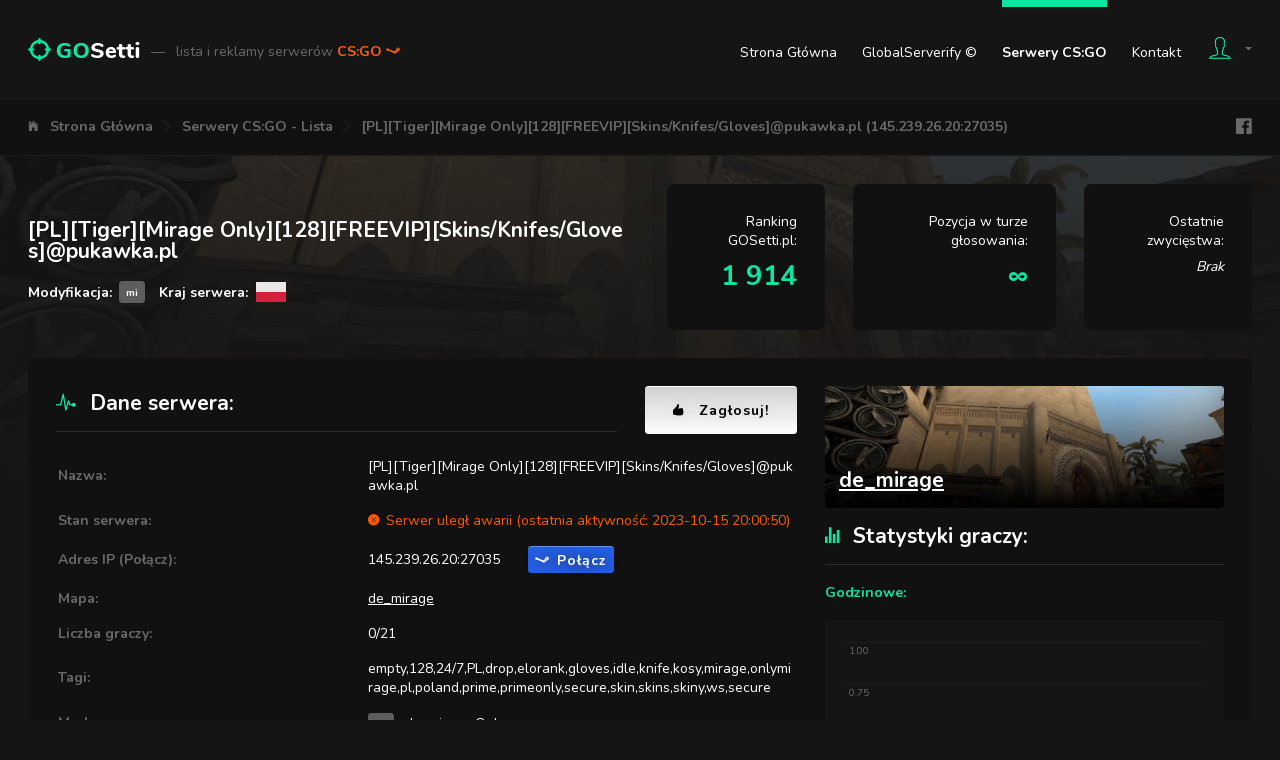

--- FILE ---
content_type: text/html; charset=UTF-8
request_url: https://gosetti.pl/serwery/145.239.26.20:27035
body_size: 9802
content:
<!DOCTYPE html>
<html lang="pl">
	<head>
					<title>[PL][Tiger][Mirage Only][128][FREEVIP][Skins/Knifes/Gloves]@pukawka.pl (145.239.26.20:27035) - GOSetti.pl - Lista i reklamy serwerów CS:GO</title>
							<meta charset="utf-8">
<meta http-equiv="x-ua-compatible" content="ie=edge">
<meta name="viewport" content="width=device-width, initial-scale=1.0">
<meta name="theme-color" content="#151515"/>
<link rel="canonical" href="https://gosetti.pl/serwery/145.239.26.20:27035">
<link rel="stylesheet" type="text/css" href="https://fonts.googleapis.com/css?family=Nunito:400,700,800&subset=latin-ext">
<link rel="stylesheet" type="text/css" href="/Static/components.css">
<link rel="stylesheet" type="text/css" href="/Static/Pages/GosettiBody.css">

<link rel="shortcut icon" href="/Static/favicon.ico">

<script src="/Static/head.js" type="text/javascript"></script>

<meta property="og:image" content="https://gosetti.pl/Static/facebook-gosetti-og-1.png">


<script async src="https://www.googletagmanager.com/gtag/js?id=UA-112718454-1"></script>
<script>
	window.dataLayer = window.dataLayer || [];
	function gtag(){dataLayer.push(arguments);}
	gtag('js', new Date());

	gtag('config', 'UA-112718454-1');
</script>

<meta name="description" content="[PL][Tiger][Mirage Only][128][FREEVIP][Skins/Knifes/Gloves]@pukawka.pl (145.239.26.20:27035) - Informacje, Statystyki, Kontakt, Bany, Forum, Głosowanie">

<link rel="stylesheet" type="text/css" href="/Static/Components/PriceListBoxes.css">
<link rel="stylesheet" type="text/css" href="/Static/Components/ShareCodes.css">
<link rel="stylesheet" type="text/css" href="/Static/Components/SpinKit.css">
<link rel="stylesheet" type="text/css" href="/Static/Components/SteamItems.css">
<link rel="stylesheet" type="text/css" href="/Static/Pages/Server.css">

<script type="text/javascript" src="https://www.gstatic.com/charts/loader.js"></script>
<script type="text/javascript" src="https://www.google.com/recaptcha/api.js"></script>
							<style>
				#content
{
			background-image: url('/Static/MapImages/Backgrounds/de_mirage.jpg')
	}
			</style>
					</head>
	<body>
					<div id="top-bar" class="body-width-center-wrapper">
	<div id="top-bar-wrapper" class="body-width-center">
		<div id="top-bar-logo">
			<a href="/">
				<img id="top-bar-logo-image" src="/Static/top-bar-logo.png" alt="GOSetti.pl">
				<span id="top-bar-logo-title">
					<span id="top-bar-logo-title-dash">&mdash;</span>
					lista i reklamy serwerów
					<span id="top-bar-logo-title-game-name">
						CS:GO <i class="icon ion-logo-steam"></i>
											</span>
				</span>
			</a>
		</div>
		<div id="top-bar-spacer"></div>
		<div id="top-bar-links">
			<a href="/">Strona Główna</a>
			<a href="/globalserverify">GlobalServerify &copy;</a>
			<a href="/serwery" class="current">Serwery CS:GO</a>
						<a href="/kontakt">Kontakt</a>
		</div>
		<div id="top-bar-user">
			<a id="top-bar-user-button" href="/login" class="flex-line-layout">
				<i id="top-bar-user-button-icon-person" class="icon ion-ios-person-outline"></i>
				<i id="top-bar-user-button-icon-arrow" class="icon ion-md-arrow-dropdown"></i>
							</a>
			<div id="top-bar-user-dropdown">
									<h4>Wspólne konta z:</h4>
					<div id="top-bar-user-dropdown-gcg-websites">
													<img src="https://static.cssetti.pl/LogoWithText/1_x1.png" title="CSSetti.pl" alt="CSSetti.pl">
											</div>

					<hr>

					<h4>Logowanie:</h4>
					<form id="top-bar-user-dropdown-form-login" action="/login" method="post">
						<div id="top-bar-user-dropdown-form-login-email">
							<input type="text" name="Email" placeholder="Email">
							<i class="icon ion-md-mail"></i>
						</div>
						<div id="top-bar-user-dropdown-form-login-password">
							<input type="password" name="Password" placeholder="Hasło">
							<i class="icon ion-md-lock"></i>
						</div>
						<h6>Logowanie oznacza akceptację postanowień <a href="/regulamin">regulaminu</a>.</h6>						<div>
							<button class="button button-colored-round button-colored-round-green-darkest">Zaloguj</button>
						</div>
					</form>

					<hr>

					<h4>Rejestracja:</h4>
					<div class="button-wrapper"><a href="/login" class="button button-colored-round button-colored-round-blue">Rejestracja</a></div>
							</div>
		</div>
	</div>
</div>
<div id="navigation" class="body-width-center-wrapper">
	<div id="navigation-layout" class="body-width-center">
		<nav id="navigation-layout-navigation">
			<ul class="body-width-center">
									<li><i class="icon ion-ios-home"></i></li>
					<li><a href="/">Strona Główna</a></li>
									<li><i class="icon ion-ios-arrow-forward"></i></li>
					<li><a href="/serwery">Serwery CS:GO - Lista</a></li>
									<li><i class="icon ion-ios-arrow-forward"></i></li>
					<li><a href="/serwery/145.239.26.20:27035">[PL][Tiger][Mirage Only][128][FREEVIP][Skins/Knifes/Gloves]@pukawka.pl (145.239.26.20:27035)</a></li>
							</ul>
		</nav>
		<div id="navigation-layout-spacer"></div>
		<div id="navigation-layout-links" class="flex-line-layout">
			<iframe src="//www.facebook.com/plugins/like.php?href=https%3A%2F%2Fwww.facebook.com%2Fgosettipl%2F&amp;layout=button_count&amp;share=false&amp;show_faces=false&amp;" scrolling="no" frameborder="0" class="margin-half-left" style="width: 97px; height: 20px" allowTransparency="true"></iframe>
			<a href="https://www.facebook.com/gosettipl/" target="_blank" class="icon ion-logo-facebook margin-half-left"></a>
		</div>
	</div>
</div>
<div id="content">
	<div id="server-title-box" class="body-width-center-wrapper margin-default-y-first">
	<div class="body-width-center">
		<div class="margin-half-negative">
			<div id="server-title-box-data" class="margin-half">
				<h1 id="server-title-box-data-hostname">[PL][Tiger][Mirage Only][128][FREEVIP][Skins/Knifes/Gloves]@pukawka.pl</h1>
				<div id="server-title-box-data-details-wrapper">
					<div id="server-title-box-data-details-wrapper-mod">
						Modyfikacja:
						<span class="csgo-server-mod-icon csgo-server-mod-icon-micro" title="de_mirage Only" style="background-color: #5D5D5D">mi</span>
					</div>
											<div id="server-title-box-data-details-wrapper-country" class="margin-half-left">
							Kraj serwera:
							<img src="/Static/gosquared-flags-iso/flat/64/PL.png" alt="PL" title="PL">
						</div>
									</div>
			</div>
						<div id="server-title-box-position-gosetti" class="margin-half padding-default">
				Ranking GOSetti.pl:
				<div>
											1 914
									</div>
			</div>
			<div id="server-title-box-position-voting-tour" class="margin-half padding-default">
				Pozycja w turze głosowania:
				<div>
											&infin;
									</div>
			</div>
			<div id="server-title-box-position-history" class="margin-half padding-default">
				Ostatnie zwycięstwa:
				<div>
											<i>Brak</i>
									</div>
			</div>
		</div>
	</div>
</div>
<div id="server-details" class="body-width-center-wrapper margin-default-y">
	<div class="body-width-center">
		<div class="content-default-wrapper content-default-block">
			<div class="margin-half-negative">
				<div id="server-details-left" class="margin-half">
					<div class="flex-line-layout margin-half-negative" style="justify-content: center;">
						<h2 class="first last margin-half" style="flex: auto;"><i class="icon ion-ios-pulse"></i>Dane serwera:</h2>
						<a href="#server-voting-shortcuts" class="button button-colored-round button-colored-round-white button-larger button-with-icon margin-half"><i class="icon ion-ios-thumbs-up"></i>Zagłosuj!</a>
					</div>
					<table id="server-details-table" class="table-summary margin-half-top">
						<tr>
							<td>Nazwa:</td>
							<td style="word-break: break-all;">[PL][Tiger][Mirage Only][128][FREEVIP][Skins/Knifes/Gloves]@pukawka.pl</td>
						</tr>
						<tr>
							<td>Stan serwera:</td>
							<td id="server-details-table-state">
																	<span id="server-details-table-state-problems">
										<i class="icon ion-ios-close-circle"></i>Serwer uległ awarii (ostatnia aktywność: 2023-10-15 20:00:50)									</span>
															</td>
						</tr>
						<tr>
							<td>Adres IP (Połącz):</td>
							<td>
								<div class="flex-line-layout margin-half-negative">
									<span class="csgo-server-ip-port margin-half">145.239.26.20:27035</span>
									<a data-ip-port="145.239.26.20:27035" href="steam://connect/145.239.26.20:27035" class="csgo-server-steam-connect button button-colored-round button-colored-round-blue button-with-icon margin-half"><i class="icon ion-logo-steam"></i>Połącz</a>
								</div>
							</td>
						</tr>
						<tr>
							<td>Mapa:</td>
							<td style="word-break: break-all;"><a href="/serwery?MapName=de_mirage">de_mirage</a></td>
						</tr>
						<tr>
							<td>Liczba graczy:</td>
							<td>0/21</td>
						</tr>
						<tr>
							<td>Tagi:</td>
							<td style="word-break: break-all;">empty,128,24/7,PL,drop,elorank,gloves,idle,knife,kosy,mirage,onlymirage,pl,poland,prime,primeonly,secure,skin,skins,skiny,ws,secure</td>
						</tr>
						<tr>
							<td>Mod:</td>
							<td>
								<a href="/serwery?CsgoServerMod=mi" class="csgo-server-mod-icon csgo-server-mod-icon-micro" title="de_mirage Only" style="background-color: #5D5D5D">mi</a>
								<a href="/serwery?CsgoServerMod=mi" class="csgo-server-mod-text">de_mirage Only</a>
							</td>
						</tr>
						<tr>
							<td>Ostatnia aktualizacja danych:</td>
							<td>2026-01-13 20:25:09</td>
						</tr>
						<tr>
							<td>Następna aktualizacja danych:</td>
							<td>2026-01-20 20:25:09</td>
						</tr>
					</table>

					<h2><i class="icon ion-ios-globe-outline"></i>Kontakt z administracją:</h2>
					<div id="server-contact">
													<div id="server-contact-missing">
								<p>Ten serwer nie dostarcza informacji kontaktowych.</p>
								<p>Jeśli jesteś właścicielem serwera i chcesz uzupełnić te informacje, sprawdź:</p>
								<a href="/panel/serwery/5159#ucp-server-owner" class="button button-colored-round button-colored-round-yellow button-larger button-with-icon"><i class="icon ion-md-contacts"></i>Uzupełnij dane kontaktowe w panelu</a>
							</div>
											</div>

					<h2><i class="icon ion-ios-people"></i>Lista graczy:</h2>
					<table id="server-players" class="table-data">
						<thead>
							<tr>
								<td class="id">#</td>
								<td class="name">Nick gracza</td>
								<td class="points">Liczba punktów</td>
								<td class="online_time">Czas online</td>
							</tr>
						</thead>
						<tbody style="display: none;">
															<tr><td colspan="4">Brak graczy</td></tr>
													</tbody>
						<tfoot>
							<tr>
								<td colspan="4">
									<div id="server-players-toggle" class="button button-colored-round button-colored-round-green-darkest">Zwiń / rozwiń</div>
								</td>
							</tr>
						</tfoot>
					</table>
				</div>
				<div id="server-details-right" class="margin-half">
					<a href="/serwery?MapName=de_mirage" id="server-map-image"  style="background-image: url('/Static/MapImages/640/de_mirage.jpg')">
						<div id="server-map-image-name">de_mirage</div>
					</a>

					<div id="server-player-stats">
						<h2 class="first"><i class="icon ion-ios-stats"></i>Statystyki graczy:</h2>

						<h4>Godzinowe:</h4>
						<div id="server-player-stats-hourly"></div>
						<h6>Liczba graczy na serwerze w ostatnich godzinach</h6>

						<h4>Dzienne:</h4>
						<div id="server-player-stats-daily"></div>
						<h6>Uśredniona liczba graczy w godzinach szczytu w ciągu ostatnich dni</h6>
					</div>
				</div>
			</div>
		</div>
	</div>
</div>
<div id="server-voting-summary" class="body-width-center-wrapper margin-default-y">
	<div class="body-width-center">
		<div id="server-voting-summary-positions" class="greenbar greenbar-large greenbar-top greenbar-top-large">
			<div>
				<span class="description">Ranking GOSetti.pl:</span>
				<span class="value">1 914</span>
			</div>
			<div>
				<span class="description">Pozycja w turze głosowania:</span>
				<span class="value">&infin;</span>
			</div>
			<div>
				<span class="description">Punktów w obecnej turze głosowania:</span>
				<span class="value">20 648</span>
			</div>
		</div>
		<div id="server-voting-summary-methods" class="greenbar greenbar-large greenbar-bottom greenbar-bottom-large">
							<div class="icon-text-layout icon-text-layout-default">
					<i class="icon ion-ios-thumbs-up"></i>
					<div class="text">
						<span class="row-smaller">Kliknij i głosuj:</span>
						<span class="row-bigger">12 050</span>
					</div>
				</div>
							<div class="icon-text-layout icon-text-layout-default">
					<i class="icon ion-md-ribbon"></i>
					<div class="text">
						<span class="row-smaller">Postaw skiny:</span>
						<span class="row-bigger">0</span>
					</div>
				</div>
							<div class="icon-text-layout icon-text-layout-default">
					<i class="icon ion-md-flash"></i>
					<div class="text">
						<span class="row-smaller">SMS'em lub wPLN:</span>
						<span class="row-bigger">0</span>
					</div>
				</div>
							<div class="icon-text-layout icon-text-layout-default">
					<i class="icon ion-ios-link"></i>
					<div class="text">
						<span class="row-smaller">Udostępnij na swojej stronie:</span>
						<span class="row-bigger">8 598</span>
					</div>
				</div>
					</div>
	</div>
</div>
<div id="server-voting-milestones-history" class="body-width-center-wrapper margin-default-y">
	<div class="body-width-center">
		<div class="margin-half-negative">
			<div id="server-voting-milestones-history-milestones" class="content-default-wrapper content-default-block margin-half">
				<h2 class="first"><i class="icon ion-md-trophy"></i>Pogoń za liderem:</h2>
									<h5>Brak informacji o innych pozycjach</h5>
								<i class="icon ion-md-trophy"></i>
			</div>
			<div id="server-voting-milestones-history-history" class="content-default-wrapper content-default-block margin-half">
				<h2 class="first"><i class="icon ion-md-star"></i>Historia zwycięstw:</h2>
									<div>Ten serwer nie zdobył jeszcze żadnej nagrody. Zagłosuj na niego, aby pomóc mu zwyciężyć!</div>
							</div>
		</div>
	</div>
</div>
<div id="server-voting-shortcuts" class="body-width-center-wrapper margin-default-y">
	<div class="body-width-center">
					<a href="#server-voting-methods-votes" class="button button-colored-round button-colored-round-white icon-text-layout icon-text-layout-default">
				<i class="icon ion-ios-thumbs-up"></i>
				<div class="text">
					<span class="row-bigger">Kliknij i głosuj</span>
					<span class="row-smaller">Kliknij, aby oddać głos</span>
				</div>
			</a>
					<a href="#server-voting-methods-steam-items" class="button button-colored-round button-colored-round-white icon-text-layout icon-text-layout-default">
				<i class="icon ion-md-ribbon"></i>
				<div class="text">
					<span class="row-bigger">Postaw skiny</span>
					<span class="row-smaller">Kliknij, aby oddać głos</span>
				</div>
			</a>
					<a href="#server-voting-methods-paid" class="button button-colored-round button-colored-round-white icon-text-layout icon-text-layout-default">
				<i class="icon ion-md-flash"></i>
				<div class="text">
					<span class="row-bigger">SMS'em lub wPLN</span>
					<span class="row-smaller">Kliknij, aby oddać głos</span>
				</div>
			</a>
					<a href="#server-voting-methods-shares" class="button button-colored-round button-colored-round-white icon-text-layout icon-text-layout-default">
				<i class="icon ion-ios-link"></i>
				<div class="text">
					<span class="row-bigger">Udostępnij na swojej stronie</span>
					<span class="row-smaller">Kliknij, aby oddać głos</span>
				</div>
			</a>
			</div>
</div>
<div id="server-voting-methods" class="body-width-center-wrapper margin-default-y">
			<div id="server-voting-methods-votes" class="body-width-center margin-default-y">
			<div class="foldable-layout content-default-wrapper content-default-block">
				<div class="header icon-text-layout icon-text-layout-default">
					<i class="icon ion-ios-thumbs-up show-for-medium"></i>
					<div class="text">
						<span class="row-bigger">Kliknij i głosuj</span>
						<span class="row-smaller show-for-medium">Kliknij i oddaj głos na wybrany serwer, zapewniając mu natychmiastowe punkty!</span>
					</div>
					<div class="foldable-layout-button-toggle button button-colored-round button-colored-round-grey margin-default-left"><span class="show-for-medium">Zwiń / rozwiń </span><i class="icon icon-closed ion-ios-arrow-down"></i><i class="icon icon-opened ion-ios-arrow-up"></i></div>
				</div>
				<div class="content margin-default-top padding-default-top">
					<div class="columns margin-half-negative">
			<div class="margin-half">
			<h3>Nie posiadasz <a href="/globalserverify">GlobalServerify &copy;</a>. Pobierz go za darmo!</h3>
			<h5>Pobierz GlobalServerify &copy;, aby wyświetlić wszystkie najlepsze polskie serwery bezpośrednio w grze i głosować <b>bez limitu, za 100 punktów</b>. Całkowicie bezpłatnie, od zawsze, na zawsze!</h5>
				<a href="/globalserverify" class="button button-colored-round button-colored-round-blue button-largest button-colored-round-shadow button-with-icon margin-default-y"><i class="icon ion-md-information-circle"></i>GlobalServerify &copy; - Sprawdź szczegóły</a>

			<h6>Osoby posiadające <a href="/globalserverify">GlobalServerify &copy;</a> głosują bez limitu, za 100 punktów</h6>
		</div>
		<div class="margin-half padding-default-left">
			<i class="icon icon-face ion-md-sad"></i>
							<form action="#server-voting-methods-votes" method="post">
					<input type="hidden" name="GosettiVotingCsgoServerVotingTourCurrentMethodVotesVoteBasicForm" value="">
					<div class="margin-default-y">
						<div class="form-field-recaptcha-wrapper">
							<div class="g-recaptcha" data-sitekey="6LclCEEUAAAAAF-AqEtxFS9mRUSjR3RqTO3sdeD9"></div>
						</div>
						<div class="form-field-errors-wrapper">
							
						</div>
					</div>
					<div class="margin-default-y">
						<a href="/globalserverify" class="button button-colored-round button-colored-round-blue button-larger button-colored-round-shadow button-with-icon"><i class="icon ion-md-information-circle"></i>Tak! Sprawdź GlobalServerify &copy; i głosuj za 100 punktów</a>
					</div>
					<div class="margin-default-y">
						<button class="button button-colored-round button-colored-round-grey button-larger button-with-icon"><i class="icon ion-md-add-circle"></i>Nie chcę najlepszych serwerów i wolę głos za 10 punktów</button>
					</div>
				</form>
						<h5>Głosów oddanych dziś: <b>0/25</b></h5> 
			<h6>Osoby posiadające <a href="/globalserverify">GlobalServerify &copy;</a> głosują bez limitu</h6>
		</div>
	</div>
				</div>
			</div>
		</div>
			<div id="server-voting-methods-steam-items" class="body-width-center margin-default-y">
			<div class="foldable-layout content-default-wrapper content-default-block">
				<div class="header icon-text-layout icon-text-layout-default">
					<i class="icon ion-md-ribbon show-for-medium"></i>
					<div class="text">
						<span class="row-bigger">Postaw skiny</span>
						<span class="row-smaller show-for-medium">Wymień swoje skiny na duże ilości punktów! Weź udział w losowaniu, zgarnij wszystkie postawione itemy!</span>
					</div>
					<div class="foldable-layout-button-toggle button button-colored-round button-colored-round-grey margin-default-left"><span class="show-for-medium">Zwiń / rozwiń </span><i class="icon icon-closed ion-ios-arrow-down"></i><i class="icon icon-opened ion-ios-arrow-up"></i></div>
				</div>
				<div class="content margin-default-top padding-default-top">
					
<h3>Dodaj nowe skiny</h3>
<script id="steam-items-form-list-item-template" type="text/x-jsrender">
	
		{{props steam_items_current}}
			{{props prop.AssetIds ~hash_name=key ~itemData=prop}}
				{{for start=0 end=prop ~asset_id=key}}
					<div{{if !~itemData.Value}} class="novalue"{{/if}} data-asset-id="{{:~asset_id}}">
						<img class="image" src="/Api/GetSteamItemImage.php?SteamItemId={{:~itemData.SteamItemId}}&amp;Size=128x128">
						<span class="name"{{if ~itemData.ColorIsCustom}} style="color: {{:~itemData.Color}}"{{/if}}>{{>~hash_name}}</span>
						<span class="value">{{if ~itemData.Value}}{{number_format:~itemData.Value ~root.value_decimal}}{{else}}-{{/if}} {{:~root.value_unit}}</span>
					</div>
				{{/for}}
			{{/props}}
		{{/props}}
	
</script>
<script id="steam-items-form-list-empty-template" type="text/x-jsrender">
	<span>
		<i class="icon ion-md-bug"></i>W Twoim ekwipunku nie znaleziono żadnego przedmiotu do wymiany.
		<div class="list-wrapper list-wrapper-default">
			<ul>
				<li><span>Sprawdź, czy wklejony TradeLink jest prawidłowy. Pobierz i wklej nowy TradeLink ze <a href="https://steamcommunity.com/id/me/tradeoffers/privacy#trade_offer_access_url" target="_blank" rel="external nofollow noopener">strony Steam</a>.</span></li>
				<li><span>Upewnij się, że Twój ekwipunek jest <a href="https://steamcommunity.com/id/me/edit/settings/" target="_blank" rel="external nofollow noopener">ustawiony na Publiczny</a>.</span></li>
				<li><span>Spróbuj ponownie. Jeśli problem będzie nadal się powtarzał - <a href="/kontakt">skontaktuj się z nami</a>.</span></li>
			</ul>
		</div>
	</span>
</script>
<script id="steam-items-form-list-error-template" type="text/x-jsrender">
	<span>
		<i class="icon ion-md-bug"></i>W trakcie przetwarzania Twojego ekwipunku wystąpił błąd. Spróbuj ponownie. Jeśli problem będzie nadal się powtarzał - <a href="/kontakt">skontaktuj się z nami</a>.
	</span>
</script>
<form action="#server-voting-methods-steam-items" method="post">
	
	<div class="steam-items-form" data-form-prefix="GosettiVotingCsgoServerVotingTourCurrentMethodSteamItems" data-value-unit="pkt" data-value-decimal="" data-url-api-get-inventory="/Api/GosettiVotingCsgoServerVotingTourCurrentMethodSteamItemsGetInventory.php">
		<div class="steam-items-form-tradeurl margin-default-y">
			<div class="form-field-wrapper form-field-wrapper-default form-field-text-white-wrapper">
				<input type="text" name="GosettiVotingCsgoServerVotingTourCurrentMethodSteamItemsTradeUrl" placeholder="Wklej swój TradeLink">
			</div>
			<a href="https://steamcommunity.com/id/me/tradeoffers/privacy#trade_offer_access_url" target="_blank" rel="external nofollow noopener" class="button button-colored-round button-colored-round-green-darkest button-larger button-with-icon"><i class="icon ion-md-information-circle"></i>Pokaż mój TradeLink</a>
			<div class="sk-wave">
				<div class="sk-wave-rect"></div>
				<div class="sk-wave-rect"></div>
				<div class="sk-wave-rect"></div>
				<div class="sk-wave-rect"></div>
				<div class="sk-wave-rect"></div>
			</div>
		</div>
		<div class="form-field-errors-wrapper">
			
		</div>
		<div style="display: none" class="steam-items-form-summary margin-default-y">
			<div class="steam-items-form-summary-select">
				<div class="steam-items-form-summary-select-all button button-colored-round button-colored-round-green button-larger button-with-icon"><i class="icon ion-md-checkmark"></i>Zaznacz wszystkie</div>
				<div class="steam-items-form-summary-select-none button button-colored-round button-colored-round-orange button-larger button-with-icon"><i class="icon ion-md-close"></i>Odznacz wszystkie</div>
			</div>
			<div class="steam-items-form-summary-spacer1"></div>
			<div class="steam-items-form-summary-spacer2"></div>
			<div class="steam-items-form-summary-total">
				<span class="steam-items-form-summary-total-value-label">Łączna wartość skinów:</span>
				<span class="steam-items-form-summary-total-value">0</span>
				<span class="steam-items-form-summary-total-value-unit">pkt</span>
				<div class="steam-items-form-summary-total-submit button button-colored-round button-colored-round-blue button-larger button-with-icon"><i class="icon ion-md-add-circle"></i>Wyślij wybrane skiny</div>
			</div>
		</div>
		<div class="steam-items-list steam-items-form-list">
		</div>
	</div>

</form>
				</div>
			</div>
		</div>
			<div id="server-voting-methods-paid" class="body-width-center margin-default-y">
			<div class="foldable-layout content-default-wrapper content-default-block">
				<div class="header icon-text-layout icon-text-layout-default">
					<i class="icon ion-md-flash show-for-medium"></i>
					<div class="text">
						<span class="row-bigger">SMS'em lub wPLN</span>
						<span class="row-smaller show-for-medium">Niewiele brakuje? Wykorzystaj zgromadzone na koncie punkty!</span>
					</div>
					<div class="foldable-layout-button-toggle button button-colored-round button-colored-round-grey margin-default-left"><span class="show-for-medium">Zwiń / rozwiń </span><i class="icon icon-closed ion-ios-arrow-down"></i><i class="icon icon-opened ion-ios-arrow-up"></i></div>
				</div>
				<div class="content margin-default-top padding-default-top">
					<div class="columns margin-half-negative">
	<div id="server-voting-methods-paid-sms" class="margin-half">
		<h3>Dodaj punkty za pomocą SMS</h3>
		<div class="list-wrapper list-wrapper-default margin-default-y">
			<ol>
				<li><span>Wybierz ilość punktów i numer z tabeli poniżej</span></li>
				<li><span>Wyślij SMS o treści <b>CSGO</b> na wybrany numer</span></li>
				<li><span>Otrzymany kod zwrotny wpisz w pole poniżej i naciśnij przycisk</span></li>
			</ol>
		</div>
		<form action="#server-voting-methods-paid" method="post">
			<div class="form-field-wrapper form-field-text-white-wrapper form-field-text-white-largest-wrapper margin-default-y">
				<input type="text" name="GosettiVotingCsgoServerVotingTourCurrentMethodPaidCashBillSms2TopUpCode" placeholder="Wpisz otrzymany kod zwrotny" autocomplete="off">
				<div class="form-field-errors-wrapper"></div>
			</div>
			<div class="margin-default-y">
				<button class="button button-colored-round button-colored-round-green-darkest button-largest button-with-icon"><i class="icon ion-md-add-circle"></i>Dodaj punkty</button>
			</div>
		</form>
		<table id="server-voting-methods-paid-sms-prices" class="table-data">
			<thead>
				<tr>
					<td>Liczba punktów</td>
					<td>Numer SMS</td>
					<td>Całkowity koszt</td>
				</tr>
			</thead>
			<tbody>
									<tr>
						<td>310</td>
						<td>71480</td>
						<td>1,23 zł</td>
					</tr>
									<tr>
						<td>615</td>
						<td>72480</td>
						<td>2,46 zł</td>
					</tr>
									<tr>
						<td>925</td>
						<td>73480</td>
						<td>3,69 zł</td>
					</tr>
									<tr>
						<td>1 230</td>
						<td>74480</td>
						<td>4,92 zł</td>
					</tr>
									<tr>
						<td>1 540</td>
						<td>75480</td>
						<td>6,15 zł</td>
					</tr>
									<tr>
						<td>1 845</td>
						<td>76480</td>
						<td>7,38 zł</td>
					</tr>
									<tr>
						<td>2 770</td>
						<td>79480</td>
						<td>11,07 zł</td>
					</tr>
									<tr>
						<td>4 305</td>
						<td>91400</td>
						<td>17,22 zł</td>
					</tr>
									<tr>
						<td>5 845</td>
						<td>91900</td>
						<td>23,37 zł</td>
					</tr>
									<tr>
						<td>6 150</td>
						<td>92022</td>
						<td>24,60 zł</td>
					</tr>
									<tr>
						<td>7 690</td>
						<td>92521</td>
						<td>30,75 zł</td>
					</tr>
									<tr>
						<td>7 690</td>
						<td>92550</td>
						<td>30,75 zł</td>
					</tr>
							</tbody>
		</table>
		<h6>
	Z dniem 12.12.18 wprowadzony został, u wszystkich operatorów komórkowych domyślny miesięczny limit na usługi SMS PREMIUM w kwocie 35zł/mc. Aby dowiedzieć się jak w kilka sekund bezpłatnie go zwiększyć, odwiedź <a href="https://zwiekszlimit.pl/" target="_blank" rel="external nofollow noopener">https://zwiekszlimit.pl/</a>
	Usługa dostępna dla krajowych operatorów telefonii komórkowej.
	Reklamacje prosimy kierować poprzez stronę <a href="/kontakt">Kontakt</a>.
</h6>	</div>
	<div id="server-voting-methods-paid-order" class="margin-half padding-default-left">
		<h3>Dodaj punkty korzystając z wirtualnego portfela GOSetti</h3>

					<a id="server-voting-methods-paid-order-login-button" href="/login" class="button button-colored-round button-colored-round-blue button-larger button-with-icon margin-default-y"><i class="icon ion-md-unlock"></i>Zaloguj się, aby sprawdzić stan portfela</a>
		
		<div id="server-voting-methods-paid-order-prices-suggested" class="margin-default-y">
			<h3>Wybierz ilość punktów</h3>

			<form action="#server-voting-methods-paid" method="post" class="form">
				<div
					data-parameter-input-value-name="Price"
					data-parameter-output-value-name="Points"
					data-url="/Api/GosettiVotingCsgoServerVotingTourCurrentMethodPaidCalculatePointsForPrice.php"
					class="price-list-boxes margin-half-negative"
				>
											<div class="margin-half" data-price-list-boxes-upper="0,50">
							<span class="price-list-boxes-upper-label">Dodaję</span>
							<span class="price-list-boxes-upper">0,50</span> <span class="price-list-boxes-upper-currency">wPLN</span>
							<div class="price-list-boxes-bar"><span>Super oferta!</span></div>
							<span class="price-list-boxes-lower-label">Otrzymam</span>
							<span class="price-list-boxes-lower">250</span> <span class="price-list-boxes-lower-currency">pkt</span>
						</div>
											<div class="margin-half" data-price-list-boxes-upper="1,00">
							<span class="price-list-boxes-upper-label">Dodaję</span>
							<span class="price-list-boxes-upper">1,00</span> <span class="price-list-boxes-upper-currency">wPLN</span>
							<div class="price-list-boxes-bar"><span>Super oferta!</span></div>
							<span class="price-list-boxes-lower-label">Otrzymam</span>
							<span class="price-list-boxes-lower">500</span> <span class="price-list-boxes-lower-currency">pkt</span>
						</div>
											<div class="margin-half" data-price-list-boxes-upper="2,50">
							<span class="price-list-boxes-upper-label">Dodaję</span>
							<span class="price-list-boxes-upper">2,50</span> <span class="price-list-boxes-upper-currency">wPLN</span>
							<div class="price-list-boxes-bar"><span>Super oferta!</span></div>
							<span class="price-list-boxes-lower-label">Otrzymam</span>
							<span class="price-list-boxes-lower">1 250</span> <span class="price-list-boxes-lower-currency">pkt</span>
						</div>
											<div class="margin-half" data-price-list-boxes-upper="5,00">
							<span class="price-list-boxes-upper-label">Dodaję</span>
							<span class="price-list-boxes-upper">5,00</span> <span class="price-list-boxes-upper-currency">wPLN</span>
							<div class="price-list-boxes-bar"><span>Super oferta!</span></div>
							<span class="price-list-boxes-lower-label">Otrzymam</span>
							<span class="price-list-boxes-lower">2 500</span> <span class="price-list-boxes-lower-currency">pkt</span>
						</div>
											<div class="margin-half" data-price-list-boxes-upper="10,00">
							<span class="price-list-boxes-upper-label">Dodaję</span>
							<span class="price-list-boxes-upper">10,00</span> <span class="price-list-boxes-upper-currency">wPLN</span>
							<div class="price-list-boxes-bar"><span>Super oferta!</span></div>
							<span class="price-list-boxes-lower-label">Otrzymam</span>
							<span class="price-list-boxes-lower">5 000</span> <span class="price-list-boxes-lower-currency">pkt</span>
						</div>
											<div class="margin-half" data-price-list-boxes-upper="15,00">
							<span class="price-list-boxes-upper-label">Dodaję</span>
							<span class="price-list-boxes-upper">15,00</span> <span class="price-list-boxes-upper-currency">wPLN</span>
							<div class="price-list-boxes-bar"><span>Super oferta!</span></div>
							<span class="price-list-boxes-lower-label">Otrzymam</span>
							<span class="price-list-boxes-lower">7 500</span> <span class="price-list-boxes-lower-currency">pkt</span>
						</div>
											<div class="margin-half" data-price-list-boxes-upper="25,00">
							<span class="price-list-boxes-upper-label">Dodaję</span>
							<span class="price-list-boxes-upper">25,00</span> <span class="price-list-boxes-upper-currency">wPLN</span>
							<div class="price-list-boxes-bar"><span>Super oferta!</span></div>
							<span class="price-list-boxes-lower-label">Otrzymam</span>
							<span class="price-list-boxes-lower">12 500</span> <span class="price-list-boxes-lower-currency">pkt</span>
						</div>
											<div class="margin-half" data-price-list-boxes-upper="50,00">
							<span class="price-list-boxes-upper-label">Dodaję</span>
							<span class="price-list-boxes-upper">50,00</span> <span class="price-list-boxes-upper-currency">wPLN</span>
							<div class="price-list-boxes-bar"><span>Super oferta!</span></div>
							<span class="price-list-boxes-lower-label">Otrzymam</span>
							<span class="price-list-boxes-lower">25 000</span> <span class="price-list-boxes-lower-currency">pkt</span>
						</div>
											<div class="margin-half" data-price-list-boxes-upper="100,00">
							<span class="price-list-boxes-upper-label">Dodaję</span>
							<span class="price-list-boxes-upper">100,00</span> <span class="price-list-boxes-upper-currency">wPLN</span>
							<div class="price-list-boxes-bar"><span>Super oferta!</span></div>
							<span class="price-list-boxes-lower-label">Otrzymam</span>
							<span class="price-list-boxes-lower">50 000</span> <span class="price-list-boxes-lower-currency">pkt</span>
						</div>
										<div class="margin-half">
						<span class="price-list-boxes-upper-label">Dodaję</span>
						<input type="text" name="GosettiVotingCsgoServerVotingTourCurrentMethodPaidOrderAmount" placeholder="Wpisz kwotę" class="price-list-boxes-upper-input"> <span class="price-list-boxes-upper-currency">zł</span>
						<div class="price-list-boxes-bar"><span>Super oferta!</span></div>
						<span class="price-list-boxes-lower-label">Otrzymam</span>
						<span class="price-list-boxes-lower"><span>0</span></span> <span class="price-list-boxes-lower-currency">pkt</span>
					</div>
				</div>
				<div class="form-field-errors-wrapper">
					
				</div>
				<div class="form-field-wrapper form-field-wrapper-default">
					<button class="button button-colored-round button-colored-round-blue button-with-icon button-largest"><i class="icon ion-md-checkmark-circle"></i>Przejdź do zamówienia</button>
				</div>
			</form>
		</div>
	</div>
</div>
				</div>
			</div>
		</div>
			<div id="server-voting-methods-shares" class="body-width-center margin-default-y">
			<div class="foldable-layout content-default-wrapper content-default-block">
				<div class="header icon-text-layout icon-text-layout-default">
					<i class="icon ion-ios-link show-for-medium"></i>
					<div class="text">
						<span class="row-bigger">Udostępnij na swojej stronie</span>
						<span class="row-smaller show-for-medium">Podziel się głosowaniem na swojej stronie, fanpage'u, facebooku. Uzyskaj punkty za kliknięcia!</span>
					</div>
					<div class="foldable-layout-button-toggle button button-colored-round button-colored-round-grey margin-default-left"><span class="show-for-medium">Zwiń / rozwiń </span><i class="icon icon-closed ion-ios-arrow-down"></i><i class="icon icon-opened ion-ios-arrow-up"></i></div>
				</div>
				<div class="content margin-default-top padding-default-top">
					<div id="server-voting-methods-shares-rules" class="margin-half-negative">
	<div class="margin-half padding-default">
		<h3>Jakie korzyści daje mi udostępnianie?</h3>
		<div class="list-wrapper list-wrapper-default">
			<ul>
				<li><span>Otrzymujesz punkty od każdej osoby która wejdzie i zagłosuje na Twój serwer!</span></li>
				<li><span>Otrzymujesz punkty od każdej osoby która pobierze <a href="/globalserverify">GlobalServerify &copy;</a> odwiedzając profil Twojego serwera!</span></li>
				<li><span>Otrzymujesz punkty za udostępnienie strony w wartościowych miejscach!</span></li>
				<li><span>Każda osoba która wejdzie, zagłosuje i pobierze <a href="/globalserverify">GlobalServerify &copy;</a>, zobaczy Twój serwer na liście w grze!</span></li>
				<li><span>Punkty za głosy oraz punkty za udostępnienie szybko przesuną Twój serwer w czołówkę głosowania!</span></li>
			</ul>
		</div>
	</div>
	<div class="margin-half padding-default">
		<h3>Jak skutecznie zdobywać punkty za udostępnienia?</h3>
		<div class="list-wrapper list-wrapper-default">
			<ul>
				<li><span>Umieść odnośnik do tej strony na swoim forum / stronie sieci, w dobrze widocznym miejscu - na przykład w tabeli serwerów.</span></li>
				<li><span>Regularnie udostępniaj odnośnik do tej strony na swoim Facebooku, Google +, YouTube i w innych portalach społecznościowych. Zachęcaj użytkowników do odwiedzania strony głosowania i zostawiania punktów!</span></li>
				<li><span>Zachęć użytkowników sieci, graczy i znajomych do odwiedzania strony, głosowania na Twój serwer oraz pobierania <a href="/globalserverify">GlobalServerify &copy;</a>!</span></li>
				<li><span>Dodaj odnośnik do głosowania w swojej sygnaturze na często odwiedzanych stronach internetowych!</span></li>
				<li><span>Możesz reklamować odnośnik do strony głosowania wraz z serwerami swojej sieci. Dobra widoczność na wielu stronach internetowych to wiele punktów do zdobycia.</span></li>
				<li><span><b>Ładne i eleganckie odnośniki, dzięki którym użytkownicy głosują i pobierają <a href="/globalserverify">GlobalServerify &copy;</a> dają najwięcej punktów.</b></span></li>
				<li><span>Jeśli znajdziesz ciekawy sposób na promocję portalu GOSetti.pl oraz <a href="/globalserverify">GlobalServerify &copy;</a> - skontaktuj się z nami, przyznamy dodatkowe punkty.</span></li>
			</ul>
		</div>
	</div>
</div>
<div class="margin-default-y">
	<h3>Punkty za udostępnianie przyznawane są codziennie o godzinie 17:00</h3>
	<h6>Liczba punktów obliczana jest automatycznie i administracja portalu nie ma możliwości jej zmiany.</h6>
</div>
<div class="share-codes margin-default-y">
	<div class="margin-default-top padding-default">
		<div class="share-codes-preview">
			Pełny adres URL do tej strony:
		</div>
		<div class="share-codes-code">
			<code>https://gosetti.pl/serwery/145.239.26.20:27035</code>
		</div>
	</div>
			<div class="margin-default-top padding-default">
			<div class="share-codes-preview">
				<div>
					<span class="share-codes-preview-image-wrapper"><img src="/Static/logo-name-vote-259x45.png" alt="Ikona + Nazwa + Zachęta do głosowania 259x45px"></span>
					<span class="share-codes-preview-info">Ikona + Nazwa + Zachęta do głosowania 259x45px</span>
				</div>
			</div>
			<div class="share-codes-code">
				<div class="share-codes-code-type-layout">
					<span>HTML</span>
					<code>&lt;a href=&quot;https://gosetti.pl/serwery/145.239.26.20:27035&quot;&gt;&lt;img src=&quot;https://gosetti.pl/Static/logo-name-vote-259x45.png&quot;&gt;&lt;/a&gt;</code>
									</div>
				<div class="share-codes-code-type-layout">
					<span>BBCODE</span>
					<code>[url=https://gosetti.pl/serwery/145.239.26.20:27035][img]https://gosetti.pl/Static/logo-name-vote-259x45.png[/img][/url]</code>
				</div>
			</div>
		</div>
			<div class="margin-default-top padding-default">
			<div class="share-codes-preview">
				<div>
					<span class="share-codes-preview-image-wrapper"><img src="/Static/logo-up-16x16.png" alt="Ikona "w górę" 16x16px"></span>
					<span class="share-codes-preview-info">Ikona "w górę" 16x16px</span>
				</div>
			</div>
			<div class="share-codes-code">
				<div class="share-codes-code-type-layout">
					<span>HTML</span>
					<code>&lt;a href=&quot;https://gosetti.pl/serwery/145.239.26.20:27035&quot;&gt;&lt;img src=&quot;https://gosetti.pl/Static/logo-up-16x16.png&quot;&gt;&lt;/a&gt;</code>
									</div>
				<div class="share-codes-code-type-layout">
					<span>BBCODE</span>
					<code>[url=https://gosetti.pl/serwery/145.239.26.20:27035][img]https://gosetti.pl/Static/logo-up-16x16.png[/img][/url]</code>
				</div>
			</div>
		</div>
			<div class="margin-default-top padding-default">
			<div class="share-codes-preview">
				<div>
					<span class="share-codes-preview-image-wrapper"><img src="/Static/logo-up-text-16.png" alt="Ikona "w górę" + napis 16px"></span>
					<span class="share-codes-preview-info">Ikona "w górę" + napis 16px</span>
				</div>
			</div>
			<div class="share-codes-code">
				<div class="share-codes-code-type-layout">
					<span>HTML</span>
					<code>&lt;a href=&quot;https://gosetti.pl/serwery/145.239.26.20:27035&quot;&gt;&lt;img src=&quot;https://gosetti.pl/Static/logo-up-text-16.png&quot;&gt;&lt;/a&gt;</code>
									</div>
				<div class="share-codes-code-type-layout">
					<span>BBCODE</span>
					<code>[url=https://gosetti.pl/serwery/145.239.26.20:27035][img]https://gosetti.pl/Static/logo-up-text-16.png[/img][/url]</code>
				</div>
			</div>
		</div>
			<div class="margin-default-top padding-default">
			<div class="share-codes-preview">
				<div>
					<span class="share-codes-preview-image-wrapper"><img src="/Static/logo-vote-16x16.png" alt="Ikona "głosuj" 16x16px"></span>
					<span class="share-codes-preview-info">Ikona "głosuj" 16x16px</span>
				</div>
			</div>
			<div class="share-codes-code">
				<div class="share-codes-code-type-layout">
					<span>HTML</span>
					<code>&lt;a href=&quot;https://gosetti.pl/serwery/145.239.26.20:27035&quot;&gt;&lt;img src=&quot;https://gosetti.pl/Static/logo-vote-16x16.png&quot;&gt;&lt;/a&gt;</code>
									</div>
				<div class="share-codes-code-type-layout">
					<span>BBCODE</span>
					<code>[url=https://gosetti.pl/serwery/145.239.26.20:27035][img]https://gosetti.pl/Static/logo-vote-16x16.png[/img][/url]</code>
				</div>
			</div>
		</div>
			<div class="margin-default-top padding-default">
			<div class="share-codes-preview">
				<div>
					<span class="share-codes-preview-image-wrapper"><img src="/Static/logo-vote-text-16.png" alt="Ikona "głosuj" + napis, 16px"></span>
					<span class="share-codes-preview-info">Ikona "głosuj" + napis, 16px</span>
				</div>
			</div>
			<div class="share-codes-code">
				<div class="share-codes-code-type-layout">
					<span>HTML</span>
					<code>&lt;a href=&quot;https://gosetti.pl/serwery/145.239.26.20:27035&quot;&gt;&lt;img src=&quot;https://gosetti.pl/Static/logo-vote-text-16.png&quot;&gt;&lt;/a&gt;</code>
									</div>
				<div class="share-codes-code-type-layout">
					<span>BBCODE</span>
					<code>[url=https://gosetti.pl/serwery/145.239.26.20:27035][img]https://gosetti.pl/Static/logo-vote-text-16.png[/img][/url]</code>
				</div>
			</div>
		</div>
			<div class="margin-default-top padding-default">
			<div class="share-codes-preview">
				<div>
					<span class="share-codes-preview-image-wrapper"><img src="/Static/logo-up-32x32.png" alt="Ikona "w górę" 32x32px"></span>
					<span class="share-codes-preview-info">Ikona "w górę" 32x32px</span>
				</div>
			</div>
			<div class="share-codes-code">
				<div class="share-codes-code-type-layout">
					<span>HTML</span>
					<code>&lt;a href=&quot;https://gosetti.pl/serwery/145.239.26.20:27035&quot;&gt;&lt;img src=&quot;https://gosetti.pl/Static/logo-up-32x32.png&quot;&gt;&lt;/a&gt;</code>
									</div>
				<div class="share-codes-code-type-layout">
					<span>BBCODE</span>
					<code>[url=https://gosetti.pl/serwery/145.239.26.20:27035][img]https://gosetti.pl/Static/logo-up-32x32.png[/img][/url]</code>
				</div>
			</div>
		</div>
			<div class="margin-default-top padding-default">
			<div class="share-codes-preview">
				<div>
					<span class="share-codes-preview-image-wrapper"><img src="/Static/logo-vote-32x32.png" alt="Ikona "głosuj" 32x32px"></span>
					<span class="share-codes-preview-info">Ikona "głosuj" 32x32px</span>
				</div>
			</div>
			<div class="share-codes-code">
				<div class="share-codes-code-type-layout">
					<span>HTML</span>
					<code>&lt;a href=&quot;https://gosetti.pl/serwery/145.239.26.20:27035&quot;&gt;&lt;img src=&quot;https://gosetti.pl/Static/logo-vote-32x32.png&quot;&gt;&lt;/a&gt;</code>
									</div>
				<div class="share-codes-code-type-layout">
					<span>BBCODE</span>
					<code>[url=https://gosetti.pl/serwery/145.239.26.20:27035][img]https://gosetti.pl/Static/logo-vote-32x32.png[/img][/url]</code>
				</div>
			</div>
		</div>
			<div class="margin-default-top padding-default">
			<div class="share-codes-preview">
				<div>
					<span class="share-codes-preview-image-wrapper"><img src="/Static/logo-up-64x64.png" alt="Ikona "w górę" 64x64px"></span>
					<span class="share-codes-preview-info">Ikona "w górę" 64x64px</span>
				</div>
			</div>
			<div class="share-codes-code">
				<div class="share-codes-code-type-layout">
					<span>HTML</span>
					<code>&lt;a href=&quot;https://gosetti.pl/serwery/145.239.26.20:27035&quot;&gt;&lt;img src=&quot;https://gosetti.pl/Static/logo-up-64x64.png&quot;&gt;&lt;/a&gt;</code>
									</div>
				<div class="share-codes-code-type-layout">
					<span>BBCODE</span>
					<code>[url=https://gosetti.pl/serwery/145.239.26.20:27035][img]https://gosetti.pl/Static/logo-up-64x64.png[/img][/url]</code>
				</div>
			</div>
		</div>
			<div class="margin-default-top padding-default">
			<div class="share-codes-preview">
				<div>
					<span class="share-codes-preview-image-wrapper"><img src="/Static/logo-vote-64x64.png" alt="Ikona "głosuj" 64x64px"></span>
					<span class="share-codes-preview-info">Ikona "głosuj" 64x64px</span>
				</div>
			</div>
			<div class="share-codes-code">
				<div class="share-codes-code-type-layout">
					<span>HTML</span>
					<code>&lt;a href=&quot;https://gosetti.pl/serwery/145.239.26.20:27035&quot;&gt;&lt;img src=&quot;https://gosetti.pl/Static/logo-vote-64x64.png&quot;&gt;&lt;/a&gt;</code>
									</div>
				<div class="share-codes-code-type-layout">
					<span>BBCODE</span>
					<code>[url=https://gosetti.pl/serwery/145.239.26.20:27035][img]https://gosetti.pl/Static/logo-vote-64x64.png[/img][/url]</code>
				</div>
			</div>
		</div>
			<div class="margin-default-top padding-default">
			<div class="share-codes-preview">
				<div>
					<span class="share-codes-preview-image-wrapper"><img src="/Static/logo-up-128x128.png" alt="Ikona "w górę" 128x128px"></span>
					<span class="share-codes-preview-info">Ikona "w górę" 128x128px</span>
				</div>
			</div>
			<div class="share-codes-code">
				<div class="share-codes-code-type-layout">
					<span>HTML</span>
					<code>&lt;a href=&quot;https://gosetti.pl/serwery/145.239.26.20:27035&quot;&gt;&lt;img src=&quot;https://gosetti.pl/Static/logo-up-128x128.png&quot;&gt;&lt;/a&gt;</code>
									</div>
				<div class="share-codes-code-type-layout">
					<span>BBCODE</span>
					<code>[url=https://gosetti.pl/serwery/145.239.26.20:27035][img]https://gosetti.pl/Static/logo-up-128x128.png[/img][/url]</code>
				</div>
			</div>
		</div>
			<div class="margin-default-top padding-default">
			<div class="share-codes-preview">
				<div>
					<span class="share-codes-preview-image-wrapper"><img src="/Static/logo-vote-128x128.png" alt="Ikona "głosuj" 128x128px"></span>
					<span class="share-codes-preview-info">Ikona "głosuj" 128x128px</span>
				</div>
			</div>
			<div class="share-codes-code">
				<div class="share-codes-code-type-layout">
					<span>HTML</span>
					<code>&lt;a href=&quot;https://gosetti.pl/serwery/145.239.26.20:27035&quot;&gt;&lt;img src=&quot;https://gosetti.pl/Static/logo-vote-128x128.png&quot;&gt;&lt;/a&gt;</code>
									</div>
				<div class="share-codes-code-type-layout">
					<span>BBCODE</span>
					<code>[url=https://gosetti.pl/serwery/145.239.26.20:27035][img]https://gosetti.pl/Static/logo-vote-128x128.png[/img][/url]</code>
				</div>
			</div>
		</div>
			<div class="margin-default-top padding-default">
			<div class="share-codes-preview">
				<div>
					<span class="share-codes-preview-image-wrapper"><img src="/Static/promo-gosetti-banner-1.png" alt="Banner GOSetti.pl 468x60px"></span>
					<span class="share-codes-preview-info">Banner GOSetti.pl 468x60px</span>
				</div>
			</div>
			<div class="share-codes-code">
				<div class="share-codes-code-type-layout">
					<span>HTML</span>
					<code>&lt;a href=&quot;https://gosetti.pl/serwery/145.239.26.20:27035&quot;&gt;&lt;img src=&quot;https://gosetti.pl/Static/promo-gosetti-banner-1.png&quot;&gt;&lt;/a&gt;</code>
									</div>
				<div class="share-codes-code-type-layout">
					<span>BBCODE</span>
					<code>[url=https://gosetti.pl/serwery/145.239.26.20:27035][img]https://gosetti.pl/Static/promo-gosetti-banner-1.png[/img][/url]</code>
				</div>
			</div>
		</div>
			<div class="margin-default-top padding-default">
			<div class="share-codes-preview">
				<div>
					<span class="share-codes-preview-image-wrapper"><img src="/Static/promo-gosetti-side-1.png" alt="Sidebar GOSetti.pl 240x500px"></span>
					<span class="share-codes-preview-info">Sidebar GOSetti.pl 240x500px</span>
				</div>
			</div>
			<div class="share-codes-code">
				<div class="share-codes-code-type-layout">
					<span>HTML</span>
					<code>&lt;a href=&quot;https://gosetti.pl/serwery/145.239.26.20:27035&quot;&gt;&lt;img src=&quot;https://gosetti.pl/Static/promo-gosetti-side-1.png&quot;&gt;&lt;/a&gt;</code>
									</div>
				<div class="share-codes-code-type-layout">
					<span>BBCODE</span>
					<code>[url=https://gosetti.pl/serwery/145.239.26.20:27035][img]https://gosetti.pl/Static/promo-gosetti-side-1.png[/img][/url]</code>
				</div>
			</div>
		</div>
			<div class="margin-default-top padding-default">
			<div class="share-codes-preview">
				<div>
					<span class="share-codes-preview-image-wrapper"><img src="/Static/promo-globalserverify-side-1.png" alt="Sidebar GlobalServerify 240x500px"></span>
					<span class="share-codes-preview-info">Sidebar GlobalServerify 240x500px</span>
				</div>
			</div>
			<div class="share-codes-code">
				<div class="share-codes-code-type-layout">
					<span>HTML</span>
					<code>&lt;a href=&quot;https://gosetti.pl/serwery/145.239.26.20:27035&quot;&gt;&lt;img src=&quot;https://gosetti.pl/Static/promo-globalserverify-side-1.png&quot;&gt;&lt;/a&gt;</code>
									</div>
				<div class="share-codes-code-type-layout">
					<span>BBCODE</span>
					<code>[url=https://gosetti.pl/serwery/145.239.26.20:27035][img]https://gosetti.pl/Static/promo-globalserverify-side-1.png[/img][/url]</code>
				</div>
			</div>
		</div>
			<div class="margin-default-top padding-default">
			<div class="share-codes-preview">
				<div>
					<span class="share-codes-preview-image-wrapper"><img src="/Static/logo-name-h-32x27.png" alt="Ikona + Nazwa Pionowo 32x27px"></span>
					<span class="share-codes-preview-info">Ikona + Nazwa Pionowo 32x27px</span>
				</div>
			</div>
			<div class="share-codes-code">
				<div class="share-codes-code-type-layout">
					<span>HTML</span>
					<code>&lt;a href=&quot;https://gosetti.pl/serwery/145.239.26.20:27035&quot;&gt;&lt;img src=&quot;https://gosetti.pl/Static/logo-name-h-32x27.png&quot;&gt;&lt;/a&gt;</code>
									</div>
				<div class="share-codes-code-type-layout">
					<span>BBCODE</span>
					<code>[url=https://gosetti.pl/serwery/145.239.26.20:27035][img]https://gosetti.pl/Static/logo-name-h-32x27.png[/img][/url]</code>
				</div>
			</div>
		</div>
			<div class="margin-default-top padding-default">
			<div class="share-codes-preview">
				<div>
					<span class="share-codes-preview-image-wrapper"><img src="/Static/logo-name-v-64x13.png" alt="Ikona + Nazwa Poziomo 64x13px"></span>
					<span class="share-codes-preview-info">Ikona + Nazwa Poziomo 64x13px</span>
				</div>
			</div>
			<div class="share-codes-code">
				<div class="share-codes-code-type-layout">
					<span>HTML</span>
					<code>&lt;a href=&quot;https://gosetti.pl/serwery/145.239.26.20:27035&quot;&gt;&lt;img src=&quot;https://gosetti.pl/Static/logo-name-v-64x13.png&quot;&gt;&lt;/a&gt;</code>
									</div>
				<div class="share-codes-code-type-layout">
					<span>BBCODE</span>
					<code>[url=https://gosetti.pl/serwery/145.239.26.20:27035][img]https://gosetti.pl/Static/logo-name-v-64x13.png[/img][/url]</code>
				</div>
			</div>
		</div>
			<div class="margin-default-top padding-default">
			<div class="share-codes-preview">
				<div>
					<span class="share-codes-preview-image-wrapper"><img src="/Static/logo-name-v-112x23.png" alt="Ikona + Nazwa Poziomo 112x23px"></span>
					<span class="share-codes-preview-info">Ikona + Nazwa Poziomo 112x23px</span>
				</div>
			</div>
			<div class="share-codes-code">
				<div class="share-codes-code-type-layout">
					<span>HTML</span>
					<code>&lt;a href=&quot;https://gosetti.pl/serwery/145.239.26.20:27035&quot;&gt;&lt;img src=&quot;https://gosetti.pl/Static/logo-name-v-112x23.png&quot;&gt;&lt;/a&gt;</code>
									</div>
				<div class="share-codes-code-type-layout">
					<span>BBCODE</span>
					<code>[url=https://gosetti.pl/serwery/145.239.26.20:27035][img]https://gosetti.pl/Static/logo-name-v-112x23.png[/img][/url]</code>
				</div>
			</div>
		</div>
			<div class="margin-default-top padding-default">
			<div class="share-codes-preview">
				<div>
					<span class="share-codes-preview-image-wrapper"><img src="/Static/logo-name-v-138x28.png" alt="Ikona + Nazwa Poziomo 139x28px"></span>
					<span class="share-codes-preview-info">Ikona + Nazwa Poziomo 139x28px</span>
				</div>
			</div>
			<div class="share-codes-code">
				<div class="share-codes-code-type-layout">
					<span>HTML</span>
					<code>&lt;a href=&quot;https://gosetti.pl/serwery/145.239.26.20:27035&quot;&gt;&lt;img src=&quot;https://gosetti.pl/Static/logo-name-v-138x28.png&quot;&gt;&lt;/a&gt;</code>
									</div>
				<div class="share-codes-code-type-layout">
					<span>BBCODE</span>
					<code>[url=https://gosetti.pl/serwery/145.239.26.20:27035][img]https://gosetti.pl/Static/logo-name-v-138x28.png[/img][/url]</code>
				</div>
			</div>
		</div>
			<div class="margin-default-top padding-default">
			<div class="share-codes-preview">
				<div>
					<span class="share-codes-preview-image-wrapper"><img src="/Static/logo-name-v-black-138x28.png" alt="Ikona + Nazwa Poziomo Czarnym 139x28px"></span>
					<span class="share-codes-preview-info">Ikona + Nazwa Poziomo Czarnym 139x28px</span>
				</div>
			</div>
			<div class="share-codes-code">
				<div class="share-codes-code-type-layout">
					<span>HTML</span>
					<code>&lt;a href=&quot;https://gosetti.pl/serwery/145.239.26.20:27035&quot;&gt;&lt;img src=&quot;https://gosetti.pl/Static/logo-name-v-black-138x28.png&quot;&gt;&lt;/a&gt;</code>
									</div>
				<div class="share-codes-code-type-layout">
					<span>BBCODE</span>
					<code>[url=https://gosetti.pl/serwery/145.239.26.20:27035][img]https://gosetti.pl/Static/logo-name-v-black-138x28.png[/img][/url]</code>
				</div>
			</div>
		</div>
			<div class="margin-default-top padding-default">
			<div class="share-codes-preview">
				<div>
					<span class="share-codes-preview-image-wrapper"><img src="/Static/logo-16x16.png" alt="Ikona 16x16px"></span>
					<span class="share-codes-preview-info">Ikona 16x16px</span>
				</div>
			</div>
			<div class="share-codes-code">
				<div class="share-codes-code-type-layout">
					<span>HTML</span>
					<code>&lt;a href=&quot;https://gosetti.pl/serwery/145.239.26.20:27035&quot;&gt;&lt;img src=&quot;https://gosetti.pl/Static/logo-16x16.png&quot;&gt;&lt;/a&gt;</code>
									</div>
				<div class="share-codes-code-type-layout">
					<span>BBCODE</span>
					<code>[url=https://gosetti.pl/serwery/145.239.26.20:27035][img]https://gosetti.pl/Static/logo-16x16.png[/img][/url]</code>
				</div>
			</div>
		</div>
			<div class="margin-default-top padding-default">
			<div class="share-codes-preview">
				<div>
					<span class="share-codes-preview-image-wrapper"><img src="/Static/logo-32x32.png" alt="Ikona 32x32px"></span>
					<span class="share-codes-preview-info">Ikona 32x32px</span>
				</div>
			</div>
			<div class="share-codes-code">
				<div class="share-codes-code-type-layout">
					<span>HTML</span>
					<code>&lt;a href=&quot;https://gosetti.pl/serwery/145.239.26.20:27035&quot;&gt;&lt;img src=&quot;https://gosetti.pl/Static/logo-32x32.png&quot;&gt;&lt;/a&gt;</code>
									</div>
				<div class="share-codes-code-type-layout">
					<span>BBCODE</span>
					<code>[url=https://gosetti.pl/serwery/145.239.26.20:27035][img]https://gosetti.pl/Static/logo-32x32.png[/img][/url]</code>
				</div>
			</div>
		</div>
			<div class="margin-default-top padding-default">
			<div class="share-codes-preview">
				<div>
					<span class="share-codes-preview-image-wrapper"><img src="/Static/logo-64x64.png" alt="Ikona 64x64px"></span>
					<span class="share-codes-preview-info">Ikona 64x64px</span>
				</div>
			</div>
			<div class="share-codes-code">
				<div class="share-codes-code-type-layout">
					<span>HTML</span>
					<code>&lt;a href=&quot;https://gosetti.pl/serwery/145.239.26.20:27035&quot;&gt;&lt;img src=&quot;https://gosetti.pl/Static/logo-64x64.png&quot;&gt;&lt;/a&gt;</code>
									</div>
				<div class="share-codes-code-type-layout">
					<span>BBCODE</span>
					<code>[url=https://gosetti.pl/serwery/145.239.26.20:27035][img]https://gosetti.pl/Static/logo-64x64.png[/img][/url]</code>
				</div>
			</div>
		</div>
			<div class="margin-default-top padding-default">
			<div class="share-codes-preview">
				<div>
					<span class="share-codes-preview-image-wrapper"><img src="/Static/logo-128x128.png" alt="Ikona 128x128px"></span>
					<span class="share-codes-preview-info">Ikona 128x128px</span>
				</div>
			</div>
			<div class="share-codes-code">
				<div class="share-codes-code-type-layout">
					<span>HTML</span>
					<code>&lt;a href=&quot;https://gosetti.pl/serwery/145.239.26.20:27035&quot;&gt;&lt;img src=&quot;https://gosetti.pl/Static/logo-128x128.png&quot;&gt;&lt;/a&gt;</code>
									</div>
				<div class="share-codes-code-type-layout">
					<span>BBCODE</span>
					<code>[url=https://gosetti.pl/serwery/145.239.26.20:27035][img]https://gosetti.pl/Static/logo-128x128.png[/img][/url]</code>
				</div>
			</div>
		</div>
	</div>				</div>
			</div>
		</div>
	</div>
<script type="text/javascript">
	server_players_stats_hoursy = [0,0,0,0,0,0,0,0,0,0,0,0];
	server_players_stats_daily = [0,0,0,0,0,0,0];
</script>
<script type="text/javascript" src="/Static/Pages/Server.js"></script>
<script type="text/javascript" src="/Static/Components/SteamItems.js"></script>
<script type="text/javascript" src="/Static/Components/PriceListBoxes.js"></script>

</div>
<div id="links" class="body-width-center-wrapper margin-default-top">
	<div class="body-width-center">
		<div class="links-list margin-half">
			<ul>
				<li><a href="/">Strona Główna</a></li>
				<li><a href="/login">Logowanie i rejestracja</a></li>
				<li><a href="/panel">Panel Administracyjny</a></li>
				<li><a href="/regulamin">Regulamin i warunki korzystania z serwisu</a></li>
				<li><a href="/kontakt">Kontakt</a></li>
			</ul>
		</div>
		<div class="links-list margin-half">
			<ul>
				<li><a href="/serwery">Serwery CS:GO - Lista</a></li>
				<li><a href="/globalserverify">GlobalServerify &copy; - dodatek do serwerów społeczności dla CS:GO</a></li>
				<li><a href="/doladuj">Doładowanie konta</a></li>
				<li><a href="/poradniki">Artykuły i Poradniki</a></li>
				<li><a href="/dokumentacje_i_materialy">Dokumentacje i Materiały</a></li>
			</ul>
		</div>
		<div class="links-authors margin-half">
			<span class="title">Twórcy</span>
			<ul>
				<li>Wykonanie: <a>CSSetti Tomasz Kalkowski</a></li>
				<li>
					Grafika:
					<a href="http://damiankubisiak.pl/" rel="external nofollow noopener" target="_blank">Damian Kubisiak</a>,
					<a>Artur Dziuła</a>,
					<a>Patryk Polak</a>
				</li>
			</ul>
		</div>
	</div>
</div>
<div id="footer" class="body-width-center-wrapper">
	<div class="body-width-center">
		<div id="footer-copyright">
			&copy; 2016 - 2026 GOSetti.pl All rights reserved.
		</div>
		<div id="footer-go-up" class="margin-default-x">
			<a href="#"><i class="icon ion-ios-arrow-dropup"></i></a>
		</div>
		<h6 id="footer-legal">
			Valve, the Valve logo, the Steam logo and the Counter-Strike logo are trademarks and/or registered trademarks of Valve Corporation. All other trademarks are property of their respective owners. GOSetti.pl is in no way affiliated with or endorsed by Valve Corporation.
		</h6>
	</div>
</div>
<script src="/Static/components.js" type="text/javascript"></script>
<script src="/Static/Pages/GosettiBody.js" type="text/javascript"></script>

			</body>
</html> 

--- FILE ---
content_type: text/html; charset=utf-8
request_url: https://www.google.com/recaptcha/api2/anchor?ar=1&k=6LclCEEUAAAAAF-AqEtxFS9mRUSjR3RqTO3sdeD9&co=aHR0cHM6Ly9nb3NldHRpLnBsOjQ0Mw..&hl=en&v=PoyoqOPhxBO7pBk68S4YbpHZ&size=normal&anchor-ms=20000&execute-ms=30000&cb=kpzw9abfz7c1
body_size: 49307
content:
<!DOCTYPE HTML><html dir="ltr" lang="en"><head><meta http-equiv="Content-Type" content="text/html; charset=UTF-8">
<meta http-equiv="X-UA-Compatible" content="IE=edge">
<title>reCAPTCHA</title>
<style type="text/css">
/* cyrillic-ext */
@font-face {
  font-family: 'Roboto';
  font-style: normal;
  font-weight: 400;
  font-stretch: 100%;
  src: url(//fonts.gstatic.com/s/roboto/v48/KFO7CnqEu92Fr1ME7kSn66aGLdTylUAMa3GUBHMdazTgWw.woff2) format('woff2');
  unicode-range: U+0460-052F, U+1C80-1C8A, U+20B4, U+2DE0-2DFF, U+A640-A69F, U+FE2E-FE2F;
}
/* cyrillic */
@font-face {
  font-family: 'Roboto';
  font-style: normal;
  font-weight: 400;
  font-stretch: 100%;
  src: url(//fonts.gstatic.com/s/roboto/v48/KFO7CnqEu92Fr1ME7kSn66aGLdTylUAMa3iUBHMdazTgWw.woff2) format('woff2');
  unicode-range: U+0301, U+0400-045F, U+0490-0491, U+04B0-04B1, U+2116;
}
/* greek-ext */
@font-face {
  font-family: 'Roboto';
  font-style: normal;
  font-weight: 400;
  font-stretch: 100%;
  src: url(//fonts.gstatic.com/s/roboto/v48/KFO7CnqEu92Fr1ME7kSn66aGLdTylUAMa3CUBHMdazTgWw.woff2) format('woff2');
  unicode-range: U+1F00-1FFF;
}
/* greek */
@font-face {
  font-family: 'Roboto';
  font-style: normal;
  font-weight: 400;
  font-stretch: 100%;
  src: url(//fonts.gstatic.com/s/roboto/v48/KFO7CnqEu92Fr1ME7kSn66aGLdTylUAMa3-UBHMdazTgWw.woff2) format('woff2');
  unicode-range: U+0370-0377, U+037A-037F, U+0384-038A, U+038C, U+038E-03A1, U+03A3-03FF;
}
/* math */
@font-face {
  font-family: 'Roboto';
  font-style: normal;
  font-weight: 400;
  font-stretch: 100%;
  src: url(//fonts.gstatic.com/s/roboto/v48/KFO7CnqEu92Fr1ME7kSn66aGLdTylUAMawCUBHMdazTgWw.woff2) format('woff2');
  unicode-range: U+0302-0303, U+0305, U+0307-0308, U+0310, U+0312, U+0315, U+031A, U+0326-0327, U+032C, U+032F-0330, U+0332-0333, U+0338, U+033A, U+0346, U+034D, U+0391-03A1, U+03A3-03A9, U+03B1-03C9, U+03D1, U+03D5-03D6, U+03F0-03F1, U+03F4-03F5, U+2016-2017, U+2034-2038, U+203C, U+2040, U+2043, U+2047, U+2050, U+2057, U+205F, U+2070-2071, U+2074-208E, U+2090-209C, U+20D0-20DC, U+20E1, U+20E5-20EF, U+2100-2112, U+2114-2115, U+2117-2121, U+2123-214F, U+2190, U+2192, U+2194-21AE, U+21B0-21E5, U+21F1-21F2, U+21F4-2211, U+2213-2214, U+2216-22FF, U+2308-230B, U+2310, U+2319, U+231C-2321, U+2336-237A, U+237C, U+2395, U+239B-23B7, U+23D0, U+23DC-23E1, U+2474-2475, U+25AF, U+25B3, U+25B7, U+25BD, U+25C1, U+25CA, U+25CC, U+25FB, U+266D-266F, U+27C0-27FF, U+2900-2AFF, U+2B0E-2B11, U+2B30-2B4C, U+2BFE, U+3030, U+FF5B, U+FF5D, U+1D400-1D7FF, U+1EE00-1EEFF;
}
/* symbols */
@font-face {
  font-family: 'Roboto';
  font-style: normal;
  font-weight: 400;
  font-stretch: 100%;
  src: url(//fonts.gstatic.com/s/roboto/v48/KFO7CnqEu92Fr1ME7kSn66aGLdTylUAMaxKUBHMdazTgWw.woff2) format('woff2');
  unicode-range: U+0001-000C, U+000E-001F, U+007F-009F, U+20DD-20E0, U+20E2-20E4, U+2150-218F, U+2190, U+2192, U+2194-2199, U+21AF, U+21E6-21F0, U+21F3, U+2218-2219, U+2299, U+22C4-22C6, U+2300-243F, U+2440-244A, U+2460-24FF, U+25A0-27BF, U+2800-28FF, U+2921-2922, U+2981, U+29BF, U+29EB, U+2B00-2BFF, U+4DC0-4DFF, U+FFF9-FFFB, U+10140-1018E, U+10190-1019C, U+101A0, U+101D0-101FD, U+102E0-102FB, U+10E60-10E7E, U+1D2C0-1D2D3, U+1D2E0-1D37F, U+1F000-1F0FF, U+1F100-1F1AD, U+1F1E6-1F1FF, U+1F30D-1F30F, U+1F315, U+1F31C, U+1F31E, U+1F320-1F32C, U+1F336, U+1F378, U+1F37D, U+1F382, U+1F393-1F39F, U+1F3A7-1F3A8, U+1F3AC-1F3AF, U+1F3C2, U+1F3C4-1F3C6, U+1F3CA-1F3CE, U+1F3D4-1F3E0, U+1F3ED, U+1F3F1-1F3F3, U+1F3F5-1F3F7, U+1F408, U+1F415, U+1F41F, U+1F426, U+1F43F, U+1F441-1F442, U+1F444, U+1F446-1F449, U+1F44C-1F44E, U+1F453, U+1F46A, U+1F47D, U+1F4A3, U+1F4B0, U+1F4B3, U+1F4B9, U+1F4BB, U+1F4BF, U+1F4C8-1F4CB, U+1F4D6, U+1F4DA, U+1F4DF, U+1F4E3-1F4E6, U+1F4EA-1F4ED, U+1F4F7, U+1F4F9-1F4FB, U+1F4FD-1F4FE, U+1F503, U+1F507-1F50B, U+1F50D, U+1F512-1F513, U+1F53E-1F54A, U+1F54F-1F5FA, U+1F610, U+1F650-1F67F, U+1F687, U+1F68D, U+1F691, U+1F694, U+1F698, U+1F6AD, U+1F6B2, U+1F6B9-1F6BA, U+1F6BC, U+1F6C6-1F6CF, U+1F6D3-1F6D7, U+1F6E0-1F6EA, U+1F6F0-1F6F3, U+1F6F7-1F6FC, U+1F700-1F7FF, U+1F800-1F80B, U+1F810-1F847, U+1F850-1F859, U+1F860-1F887, U+1F890-1F8AD, U+1F8B0-1F8BB, U+1F8C0-1F8C1, U+1F900-1F90B, U+1F93B, U+1F946, U+1F984, U+1F996, U+1F9E9, U+1FA00-1FA6F, U+1FA70-1FA7C, U+1FA80-1FA89, U+1FA8F-1FAC6, U+1FACE-1FADC, U+1FADF-1FAE9, U+1FAF0-1FAF8, U+1FB00-1FBFF;
}
/* vietnamese */
@font-face {
  font-family: 'Roboto';
  font-style: normal;
  font-weight: 400;
  font-stretch: 100%;
  src: url(//fonts.gstatic.com/s/roboto/v48/KFO7CnqEu92Fr1ME7kSn66aGLdTylUAMa3OUBHMdazTgWw.woff2) format('woff2');
  unicode-range: U+0102-0103, U+0110-0111, U+0128-0129, U+0168-0169, U+01A0-01A1, U+01AF-01B0, U+0300-0301, U+0303-0304, U+0308-0309, U+0323, U+0329, U+1EA0-1EF9, U+20AB;
}
/* latin-ext */
@font-face {
  font-family: 'Roboto';
  font-style: normal;
  font-weight: 400;
  font-stretch: 100%;
  src: url(//fonts.gstatic.com/s/roboto/v48/KFO7CnqEu92Fr1ME7kSn66aGLdTylUAMa3KUBHMdazTgWw.woff2) format('woff2');
  unicode-range: U+0100-02BA, U+02BD-02C5, U+02C7-02CC, U+02CE-02D7, U+02DD-02FF, U+0304, U+0308, U+0329, U+1D00-1DBF, U+1E00-1E9F, U+1EF2-1EFF, U+2020, U+20A0-20AB, U+20AD-20C0, U+2113, U+2C60-2C7F, U+A720-A7FF;
}
/* latin */
@font-face {
  font-family: 'Roboto';
  font-style: normal;
  font-weight: 400;
  font-stretch: 100%;
  src: url(//fonts.gstatic.com/s/roboto/v48/KFO7CnqEu92Fr1ME7kSn66aGLdTylUAMa3yUBHMdazQ.woff2) format('woff2');
  unicode-range: U+0000-00FF, U+0131, U+0152-0153, U+02BB-02BC, U+02C6, U+02DA, U+02DC, U+0304, U+0308, U+0329, U+2000-206F, U+20AC, U+2122, U+2191, U+2193, U+2212, U+2215, U+FEFF, U+FFFD;
}
/* cyrillic-ext */
@font-face {
  font-family: 'Roboto';
  font-style: normal;
  font-weight: 500;
  font-stretch: 100%;
  src: url(//fonts.gstatic.com/s/roboto/v48/KFO7CnqEu92Fr1ME7kSn66aGLdTylUAMa3GUBHMdazTgWw.woff2) format('woff2');
  unicode-range: U+0460-052F, U+1C80-1C8A, U+20B4, U+2DE0-2DFF, U+A640-A69F, U+FE2E-FE2F;
}
/* cyrillic */
@font-face {
  font-family: 'Roboto';
  font-style: normal;
  font-weight: 500;
  font-stretch: 100%;
  src: url(//fonts.gstatic.com/s/roboto/v48/KFO7CnqEu92Fr1ME7kSn66aGLdTylUAMa3iUBHMdazTgWw.woff2) format('woff2');
  unicode-range: U+0301, U+0400-045F, U+0490-0491, U+04B0-04B1, U+2116;
}
/* greek-ext */
@font-face {
  font-family: 'Roboto';
  font-style: normal;
  font-weight: 500;
  font-stretch: 100%;
  src: url(//fonts.gstatic.com/s/roboto/v48/KFO7CnqEu92Fr1ME7kSn66aGLdTylUAMa3CUBHMdazTgWw.woff2) format('woff2');
  unicode-range: U+1F00-1FFF;
}
/* greek */
@font-face {
  font-family: 'Roboto';
  font-style: normal;
  font-weight: 500;
  font-stretch: 100%;
  src: url(//fonts.gstatic.com/s/roboto/v48/KFO7CnqEu92Fr1ME7kSn66aGLdTylUAMa3-UBHMdazTgWw.woff2) format('woff2');
  unicode-range: U+0370-0377, U+037A-037F, U+0384-038A, U+038C, U+038E-03A1, U+03A3-03FF;
}
/* math */
@font-face {
  font-family: 'Roboto';
  font-style: normal;
  font-weight: 500;
  font-stretch: 100%;
  src: url(//fonts.gstatic.com/s/roboto/v48/KFO7CnqEu92Fr1ME7kSn66aGLdTylUAMawCUBHMdazTgWw.woff2) format('woff2');
  unicode-range: U+0302-0303, U+0305, U+0307-0308, U+0310, U+0312, U+0315, U+031A, U+0326-0327, U+032C, U+032F-0330, U+0332-0333, U+0338, U+033A, U+0346, U+034D, U+0391-03A1, U+03A3-03A9, U+03B1-03C9, U+03D1, U+03D5-03D6, U+03F0-03F1, U+03F4-03F5, U+2016-2017, U+2034-2038, U+203C, U+2040, U+2043, U+2047, U+2050, U+2057, U+205F, U+2070-2071, U+2074-208E, U+2090-209C, U+20D0-20DC, U+20E1, U+20E5-20EF, U+2100-2112, U+2114-2115, U+2117-2121, U+2123-214F, U+2190, U+2192, U+2194-21AE, U+21B0-21E5, U+21F1-21F2, U+21F4-2211, U+2213-2214, U+2216-22FF, U+2308-230B, U+2310, U+2319, U+231C-2321, U+2336-237A, U+237C, U+2395, U+239B-23B7, U+23D0, U+23DC-23E1, U+2474-2475, U+25AF, U+25B3, U+25B7, U+25BD, U+25C1, U+25CA, U+25CC, U+25FB, U+266D-266F, U+27C0-27FF, U+2900-2AFF, U+2B0E-2B11, U+2B30-2B4C, U+2BFE, U+3030, U+FF5B, U+FF5D, U+1D400-1D7FF, U+1EE00-1EEFF;
}
/* symbols */
@font-face {
  font-family: 'Roboto';
  font-style: normal;
  font-weight: 500;
  font-stretch: 100%;
  src: url(//fonts.gstatic.com/s/roboto/v48/KFO7CnqEu92Fr1ME7kSn66aGLdTylUAMaxKUBHMdazTgWw.woff2) format('woff2');
  unicode-range: U+0001-000C, U+000E-001F, U+007F-009F, U+20DD-20E0, U+20E2-20E4, U+2150-218F, U+2190, U+2192, U+2194-2199, U+21AF, U+21E6-21F0, U+21F3, U+2218-2219, U+2299, U+22C4-22C6, U+2300-243F, U+2440-244A, U+2460-24FF, U+25A0-27BF, U+2800-28FF, U+2921-2922, U+2981, U+29BF, U+29EB, U+2B00-2BFF, U+4DC0-4DFF, U+FFF9-FFFB, U+10140-1018E, U+10190-1019C, U+101A0, U+101D0-101FD, U+102E0-102FB, U+10E60-10E7E, U+1D2C0-1D2D3, U+1D2E0-1D37F, U+1F000-1F0FF, U+1F100-1F1AD, U+1F1E6-1F1FF, U+1F30D-1F30F, U+1F315, U+1F31C, U+1F31E, U+1F320-1F32C, U+1F336, U+1F378, U+1F37D, U+1F382, U+1F393-1F39F, U+1F3A7-1F3A8, U+1F3AC-1F3AF, U+1F3C2, U+1F3C4-1F3C6, U+1F3CA-1F3CE, U+1F3D4-1F3E0, U+1F3ED, U+1F3F1-1F3F3, U+1F3F5-1F3F7, U+1F408, U+1F415, U+1F41F, U+1F426, U+1F43F, U+1F441-1F442, U+1F444, U+1F446-1F449, U+1F44C-1F44E, U+1F453, U+1F46A, U+1F47D, U+1F4A3, U+1F4B0, U+1F4B3, U+1F4B9, U+1F4BB, U+1F4BF, U+1F4C8-1F4CB, U+1F4D6, U+1F4DA, U+1F4DF, U+1F4E3-1F4E6, U+1F4EA-1F4ED, U+1F4F7, U+1F4F9-1F4FB, U+1F4FD-1F4FE, U+1F503, U+1F507-1F50B, U+1F50D, U+1F512-1F513, U+1F53E-1F54A, U+1F54F-1F5FA, U+1F610, U+1F650-1F67F, U+1F687, U+1F68D, U+1F691, U+1F694, U+1F698, U+1F6AD, U+1F6B2, U+1F6B9-1F6BA, U+1F6BC, U+1F6C6-1F6CF, U+1F6D3-1F6D7, U+1F6E0-1F6EA, U+1F6F0-1F6F3, U+1F6F7-1F6FC, U+1F700-1F7FF, U+1F800-1F80B, U+1F810-1F847, U+1F850-1F859, U+1F860-1F887, U+1F890-1F8AD, U+1F8B0-1F8BB, U+1F8C0-1F8C1, U+1F900-1F90B, U+1F93B, U+1F946, U+1F984, U+1F996, U+1F9E9, U+1FA00-1FA6F, U+1FA70-1FA7C, U+1FA80-1FA89, U+1FA8F-1FAC6, U+1FACE-1FADC, U+1FADF-1FAE9, U+1FAF0-1FAF8, U+1FB00-1FBFF;
}
/* vietnamese */
@font-face {
  font-family: 'Roboto';
  font-style: normal;
  font-weight: 500;
  font-stretch: 100%;
  src: url(//fonts.gstatic.com/s/roboto/v48/KFO7CnqEu92Fr1ME7kSn66aGLdTylUAMa3OUBHMdazTgWw.woff2) format('woff2');
  unicode-range: U+0102-0103, U+0110-0111, U+0128-0129, U+0168-0169, U+01A0-01A1, U+01AF-01B0, U+0300-0301, U+0303-0304, U+0308-0309, U+0323, U+0329, U+1EA0-1EF9, U+20AB;
}
/* latin-ext */
@font-face {
  font-family: 'Roboto';
  font-style: normal;
  font-weight: 500;
  font-stretch: 100%;
  src: url(//fonts.gstatic.com/s/roboto/v48/KFO7CnqEu92Fr1ME7kSn66aGLdTylUAMa3KUBHMdazTgWw.woff2) format('woff2');
  unicode-range: U+0100-02BA, U+02BD-02C5, U+02C7-02CC, U+02CE-02D7, U+02DD-02FF, U+0304, U+0308, U+0329, U+1D00-1DBF, U+1E00-1E9F, U+1EF2-1EFF, U+2020, U+20A0-20AB, U+20AD-20C0, U+2113, U+2C60-2C7F, U+A720-A7FF;
}
/* latin */
@font-face {
  font-family: 'Roboto';
  font-style: normal;
  font-weight: 500;
  font-stretch: 100%;
  src: url(//fonts.gstatic.com/s/roboto/v48/KFO7CnqEu92Fr1ME7kSn66aGLdTylUAMa3yUBHMdazQ.woff2) format('woff2');
  unicode-range: U+0000-00FF, U+0131, U+0152-0153, U+02BB-02BC, U+02C6, U+02DA, U+02DC, U+0304, U+0308, U+0329, U+2000-206F, U+20AC, U+2122, U+2191, U+2193, U+2212, U+2215, U+FEFF, U+FFFD;
}
/* cyrillic-ext */
@font-face {
  font-family: 'Roboto';
  font-style: normal;
  font-weight: 900;
  font-stretch: 100%;
  src: url(//fonts.gstatic.com/s/roboto/v48/KFO7CnqEu92Fr1ME7kSn66aGLdTylUAMa3GUBHMdazTgWw.woff2) format('woff2');
  unicode-range: U+0460-052F, U+1C80-1C8A, U+20B4, U+2DE0-2DFF, U+A640-A69F, U+FE2E-FE2F;
}
/* cyrillic */
@font-face {
  font-family: 'Roboto';
  font-style: normal;
  font-weight: 900;
  font-stretch: 100%;
  src: url(//fonts.gstatic.com/s/roboto/v48/KFO7CnqEu92Fr1ME7kSn66aGLdTylUAMa3iUBHMdazTgWw.woff2) format('woff2');
  unicode-range: U+0301, U+0400-045F, U+0490-0491, U+04B0-04B1, U+2116;
}
/* greek-ext */
@font-face {
  font-family: 'Roboto';
  font-style: normal;
  font-weight: 900;
  font-stretch: 100%;
  src: url(//fonts.gstatic.com/s/roboto/v48/KFO7CnqEu92Fr1ME7kSn66aGLdTylUAMa3CUBHMdazTgWw.woff2) format('woff2');
  unicode-range: U+1F00-1FFF;
}
/* greek */
@font-face {
  font-family: 'Roboto';
  font-style: normal;
  font-weight: 900;
  font-stretch: 100%;
  src: url(//fonts.gstatic.com/s/roboto/v48/KFO7CnqEu92Fr1ME7kSn66aGLdTylUAMa3-UBHMdazTgWw.woff2) format('woff2');
  unicode-range: U+0370-0377, U+037A-037F, U+0384-038A, U+038C, U+038E-03A1, U+03A3-03FF;
}
/* math */
@font-face {
  font-family: 'Roboto';
  font-style: normal;
  font-weight: 900;
  font-stretch: 100%;
  src: url(//fonts.gstatic.com/s/roboto/v48/KFO7CnqEu92Fr1ME7kSn66aGLdTylUAMawCUBHMdazTgWw.woff2) format('woff2');
  unicode-range: U+0302-0303, U+0305, U+0307-0308, U+0310, U+0312, U+0315, U+031A, U+0326-0327, U+032C, U+032F-0330, U+0332-0333, U+0338, U+033A, U+0346, U+034D, U+0391-03A1, U+03A3-03A9, U+03B1-03C9, U+03D1, U+03D5-03D6, U+03F0-03F1, U+03F4-03F5, U+2016-2017, U+2034-2038, U+203C, U+2040, U+2043, U+2047, U+2050, U+2057, U+205F, U+2070-2071, U+2074-208E, U+2090-209C, U+20D0-20DC, U+20E1, U+20E5-20EF, U+2100-2112, U+2114-2115, U+2117-2121, U+2123-214F, U+2190, U+2192, U+2194-21AE, U+21B0-21E5, U+21F1-21F2, U+21F4-2211, U+2213-2214, U+2216-22FF, U+2308-230B, U+2310, U+2319, U+231C-2321, U+2336-237A, U+237C, U+2395, U+239B-23B7, U+23D0, U+23DC-23E1, U+2474-2475, U+25AF, U+25B3, U+25B7, U+25BD, U+25C1, U+25CA, U+25CC, U+25FB, U+266D-266F, U+27C0-27FF, U+2900-2AFF, U+2B0E-2B11, U+2B30-2B4C, U+2BFE, U+3030, U+FF5B, U+FF5D, U+1D400-1D7FF, U+1EE00-1EEFF;
}
/* symbols */
@font-face {
  font-family: 'Roboto';
  font-style: normal;
  font-weight: 900;
  font-stretch: 100%;
  src: url(//fonts.gstatic.com/s/roboto/v48/KFO7CnqEu92Fr1ME7kSn66aGLdTylUAMaxKUBHMdazTgWw.woff2) format('woff2');
  unicode-range: U+0001-000C, U+000E-001F, U+007F-009F, U+20DD-20E0, U+20E2-20E4, U+2150-218F, U+2190, U+2192, U+2194-2199, U+21AF, U+21E6-21F0, U+21F3, U+2218-2219, U+2299, U+22C4-22C6, U+2300-243F, U+2440-244A, U+2460-24FF, U+25A0-27BF, U+2800-28FF, U+2921-2922, U+2981, U+29BF, U+29EB, U+2B00-2BFF, U+4DC0-4DFF, U+FFF9-FFFB, U+10140-1018E, U+10190-1019C, U+101A0, U+101D0-101FD, U+102E0-102FB, U+10E60-10E7E, U+1D2C0-1D2D3, U+1D2E0-1D37F, U+1F000-1F0FF, U+1F100-1F1AD, U+1F1E6-1F1FF, U+1F30D-1F30F, U+1F315, U+1F31C, U+1F31E, U+1F320-1F32C, U+1F336, U+1F378, U+1F37D, U+1F382, U+1F393-1F39F, U+1F3A7-1F3A8, U+1F3AC-1F3AF, U+1F3C2, U+1F3C4-1F3C6, U+1F3CA-1F3CE, U+1F3D4-1F3E0, U+1F3ED, U+1F3F1-1F3F3, U+1F3F5-1F3F7, U+1F408, U+1F415, U+1F41F, U+1F426, U+1F43F, U+1F441-1F442, U+1F444, U+1F446-1F449, U+1F44C-1F44E, U+1F453, U+1F46A, U+1F47D, U+1F4A3, U+1F4B0, U+1F4B3, U+1F4B9, U+1F4BB, U+1F4BF, U+1F4C8-1F4CB, U+1F4D6, U+1F4DA, U+1F4DF, U+1F4E3-1F4E6, U+1F4EA-1F4ED, U+1F4F7, U+1F4F9-1F4FB, U+1F4FD-1F4FE, U+1F503, U+1F507-1F50B, U+1F50D, U+1F512-1F513, U+1F53E-1F54A, U+1F54F-1F5FA, U+1F610, U+1F650-1F67F, U+1F687, U+1F68D, U+1F691, U+1F694, U+1F698, U+1F6AD, U+1F6B2, U+1F6B9-1F6BA, U+1F6BC, U+1F6C6-1F6CF, U+1F6D3-1F6D7, U+1F6E0-1F6EA, U+1F6F0-1F6F3, U+1F6F7-1F6FC, U+1F700-1F7FF, U+1F800-1F80B, U+1F810-1F847, U+1F850-1F859, U+1F860-1F887, U+1F890-1F8AD, U+1F8B0-1F8BB, U+1F8C0-1F8C1, U+1F900-1F90B, U+1F93B, U+1F946, U+1F984, U+1F996, U+1F9E9, U+1FA00-1FA6F, U+1FA70-1FA7C, U+1FA80-1FA89, U+1FA8F-1FAC6, U+1FACE-1FADC, U+1FADF-1FAE9, U+1FAF0-1FAF8, U+1FB00-1FBFF;
}
/* vietnamese */
@font-face {
  font-family: 'Roboto';
  font-style: normal;
  font-weight: 900;
  font-stretch: 100%;
  src: url(//fonts.gstatic.com/s/roboto/v48/KFO7CnqEu92Fr1ME7kSn66aGLdTylUAMa3OUBHMdazTgWw.woff2) format('woff2');
  unicode-range: U+0102-0103, U+0110-0111, U+0128-0129, U+0168-0169, U+01A0-01A1, U+01AF-01B0, U+0300-0301, U+0303-0304, U+0308-0309, U+0323, U+0329, U+1EA0-1EF9, U+20AB;
}
/* latin-ext */
@font-face {
  font-family: 'Roboto';
  font-style: normal;
  font-weight: 900;
  font-stretch: 100%;
  src: url(//fonts.gstatic.com/s/roboto/v48/KFO7CnqEu92Fr1ME7kSn66aGLdTylUAMa3KUBHMdazTgWw.woff2) format('woff2');
  unicode-range: U+0100-02BA, U+02BD-02C5, U+02C7-02CC, U+02CE-02D7, U+02DD-02FF, U+0304, U+0308, U+0329, U+1D00-1DBF, U+1E00-1E9F, U+1EF2-1EFF, U+2020, U+20A0-20AB, U+20AD-20C0, U+2113, U+2C60-2C7F, U+A720-A7FF;
}
/* latin */
@font-face {
  font-family: 'Roboto';
  font-style: normal;
  font-weight: 900;
  font-stretch: 100%;
  src: url(//fonts.gstatic.com/s/roboto/v48/KFO7CnqEu92Fr1ME7kSn66aGLdTylUAMa3yUBHMdazQ.woff2) format('woff2');
  unicode-range: U+0000-00FF, U+0131, U+0152-0153, U+02BB-02BC, U+02C6, U+02DA, U+02DC, U+0304, U+0308, U+0329, U+2000-206F, U+20AC, U+2122, U+2191, U+2193, U+2212, U+2215, U+FEFF, U+FFFD;
}

</style>
<link rel="stylesheet" type="text/css" href="https://www.gstatic.com/recaptcha/releases/PoyoqOPhxBO7pBk68S4YbpHZ/styles__ltr.css">
<script nonce="jHfcD43GAviHx3oke09JkA" type="text/javascript">window['__recaptcha_api'] = 'https://www.google.com/recaptcha/api2/';</script>
<script type="text/javascript" src="https://www.gstatic.com/recaptcha/releases/PoyoqOPhxBO7pBk68S4YbpHZ/recaptcha__en.js" nonce="jHfcD43GAviHx3oke09JkA">
      
    </script></head>
<body><div id="rc-anchor-alert" class="rc-anchor-alert"></div>
<input type="hidden" id="recaptcha-token" value="[base64]">
<script type="text/javascript" nonce="jHfcD43GAviHx3oke09JkA">
      recaptcha.anchor.Main.init("[\x22ainput\x22,[\x22bgdata\x22,\x22\x22,\[base64]/[base64]/[base64]/[base64]/cjw8ejpyPj4+eil9Y2F0Y2gobCl7dGhyb3cgbDt9fSxIPWZ1bmN0aW9uKHcsdCx6KXtpZih3PT0xOTR8fHc9PTIwOCl0LnZbd10/dC52W3ddLmNvbmNhdCh6KTp0LnZbd109b2Yoeix0KTtlbHNle2lmKHQuYkImJnchPTMxNylyZXR1cm47dz09NjZ8fHc9PTEyMnx8dz09NDcwfHx3PT00NHx8dz09NDE2fHx3PT0zOTd8fHc9PTQyMXx8dz09Njh8fHc9PTcwfHx3PT0xODQ/[base64]/[base64]/[base64]/bmV3IGRbVl0oSlswXSk6cD09Mj9uZXcgZFtWXShKWzBdLEpbMV0pOnA9PTM/bmV3IGRbVl0oSlswXSxKWzFdLEpbMl0pOnA9PTQ/[base64]/[base64]/[base64]/[base64]\x22,\[base64]\x22,\x22V8Ouwp3CrFZ1a8K1wqDCqMOnT8OrS8OBfWrDucK8wqQOw4RHwqx3Q8O0w59Rw6PCvcKSJ8KnL0rCmcKKwozDi8K/bcOZCcOlw44LwpIkXFg5wqLDscOBwpDCqA3DmMOvw55ow5nDvlbCuAZ/LMOLwrXDmDVBM2PCv1wpFsKIIMK6CcKhF0rDtB5qwrHCrcOFBFbCr0wNYMOhBMKzwr8TbG3DoANBwr/CnTpWwqXDkBwqQ8KhRMOeHmPCucOMwrbDtyzDu2M3C8OUw7fDgcO9MgzClMKeBcOfw7Auc0zDg3sUw6TDsX0Gw4x3wqV/[base64]/CnzVhw5rDuTVmw5HDvVHDjxYWPsOnw6jDrGU/wrHDnm9Nw6d/JcKTacK0c8KUNcKQM8KfKXVsw7NUw6bDkwkoLCAQwoPCnMKpOBFdwq3Dq2Apwqk5w73CgDPCsx7CkBjDicOMcMK7w7NbwrYMw7gUC8OqwqXCslMcYsO5SnrDg3LDnMOifzvDhidPQ2pzTcK4PgsLwrIqwqDDplFnw7vDscKhw6zCmicYIsK4wpzDssODwqlXwqsVEG4/bT7CpD3DqTHDq0fCiMKEEcKAwrvDrSLCiXodw50VE8KuOWnCpMKcw7LCrcKfMMKTZTRuwrlewqg6w61hwo8fQcKkGR03EiBlaMOoP0bCgsKaw4BdwrfDhA56w4gnwp0TwpN2VnJPAUEpIcOWVhPCsFXDn8OeVUxxwrPDmcODw48FwrjDrF8bQQMnw7/Cn8K8FMOkPsK7w5J5Q3HCjg3ClmJNwqx6PMKYw47DvsKXAcKnSnfDicOOScOBHsKBFUDCi8Ovw6jClwbDqQVdwqIoasKGwqoAw6HCnsODCRDCpMOawoEBCjZEw6EZdg1Aw6dPdcOXwpjDi8Osa34PCg7DvcKqw5nDhF3Cs8OeWsKRKH/DvMKDM1DCuCtmJSVff8KTwr/[base64]/DikgZw67DvDIsRcKgNn0XUHXDthbDlRVCw6wYEnRIwoRVZMOBagtmwonDn3TDk8K/w69DwqbDi8KHwp/CnzU/BcOgwqLCksKPScKHXDrCoC3Dr0LDlMOoe8Kuwr8Gwo3DgDcswptTwr7CgWwTw7bDvEXDuMOSwoDDpcK2asKYbFZGw4/CsBELKMK+wq9Xwq5Aw4p/IBALDcK/[base64]/[base64]/[base64]/[base64]/Dr3hcK8OHRsKAe1nCpA98wqVjw7rChmVWfD9nw6TCglQEwp1eG8OBB8OkNgANdRBGwqfDo1B/wqrCnWfCpGXDncKCVm/Cpn9rHsKLw4Esw54OKsOiDEckc8O0KcKow5pQw4sTGxBjWcOQw4nCpsOLKcK5EhHCqMOgfMOWwpTCtcOFw5QNwoHDtcOOw7QRKRZmw67DhcOxay/Ds8OyecKwwrdxUcK2W2tQPDDDhcKwCMKIw6bCgcO8WF3CtyLDvXnCoRBYYcOoVMOYwrTDuMKuwrZtwqVMf2VgKcOkwoAfCMK8eSbCrcKVWnDDuxwfAEZdGlLCp8K/wokhCAbCrsKje0jDshDCg8KEw6MgccOaw7TCnsOQd8KMMAbDq8KOwoIbwprCiMKTw5bDoFPCnUgMw6oLwpkkwpHChMKZwqbDsMOHVcK+EcOzw7sSwpvDscKowqdDw6zCuHhtPcKYDcOPVk/Cj8KUOlDCv8Oaw4ELw5JZw4dtecOeasKJwr8Hw5bCjmjDl8KSwo3ClMONMytew6IfUsKnVsKpQsKiSMO7agHCizcVwq/[base64]/CosOgb8KEw5JmwoU9JsODwqjCgsO2wpUgOMKkw59Qwp7Ck0LCgMO3w6LChsO+w78RacKCRMOOwq7DqjjDm8KSwpEibykCRRXCh8OnEV4wGMKMRGXCv8O0wqXDkzcuw4nDp3bCh0HCsjVgAsKtw7TCkFp1woHCjRdOwrLChnzCmMKoCn9/wqrCvMKLw5/[base64]/[base64]/wpTCoHzCgzTDncOsV8OZYHtywpEZGyhvPMKiw7otM8Oxw5XCv8OMH0UGR8OMw6rCn0Bsw5jCh0PDpXF5w4JUSy4ewpLDnVNtRkDCmDRWw43CpRzCjWdQw7FmDsORw5zDpB/DlMKmw4oRw67CnEtJwpVpcsORRcKjXsKoc3XDtSVSU3MlE8O6PDdlw5PCvRzDksKVwobDqMKqbBgFw61qw5lBZkQDw6XDuhXCq8O0OkzCtm7ClGvCicOAP30ESG4/wqjCgcKrDcK1wpnCoMKnLsKlZcOfSwbCqsOwPlzCpMOjNR13w6wYVAsLwrVewogpIsOtwpEbw4bCiMONwpMzHkHCiEprG1bDlFzCoMKjw4zDmsOABMO9wqjDjGgTwoFFb8K+wpR7V1fDpcKGYsKEw6opwqVCAHocOcOjw5/DvcOXccKxFcOXw4LChQUrw63CpcKLOsKXGSDDkXUHwr3DuMKiworDsMKgw7x5McO6w4xEE8KUEHgywqrDrhMCaXQCYRfDqETCpR5AOh/CnsO/w7VCdcKoYjx3w4FORMO6wodAw7fCvjcgZcO/wrR5csKfw7k2b2Ikw55QwqRHw6vDr8KYwpLDjSpIw6I5w6bDvickS8OQwqJxZcK0OhfCozHDqE8Ze8KPWn/CmxNPFsK2IcOew4jCqgDDhnIrwrwGwrFxw6Muw73DoMOxw73DucKZeV3Duxg0e0hAFjQrwrttwqolwp92w5VeNF3CvhLCnsOwwrYew49gw5XCu2Ucw4TCiQvDgcKzwoDCswnDhTHClMKeAztgcMOCw7oowp7Cg8OSwqkuwqZAw4MARsOPwonCqMK9OV/[base64]/CmRDCusKsDsOdMl/Dr8KkTcKhKcOMw696worDisO+Vwo8Z8OZNEI5w4g9w4wRVnBfUcO0VBFEX8KNJQ7DvW/CkcKDw69ww6/CvMK8w5rDhMOjTi0rwpJeNMKvLmXChcOYwpJPIB0iw5/DpQ7DgDdXDcOQwooMwpBJRcO5WcOTwprDhlAGdCZjTGzDmADCo13DgsKewr/DvcOPOcOrD0xpwo/DpSYiPsOgwrXCjlQcdk3CkDAvwoErN8OoHWnDjsKrFMKBZWZfRRJFNMOAUXDCmMKtwrV8IkA3w4bCr11EwqXDmcOQTiMSThxWwpFjwqnCiMObw4rCihfCqMKeMMK7wozCnRzCikDDmgJaTsOqUSzDn8OuRcOcwoR7woDChR/[base64]/CthEowpAFwrrDswFqw4TCpsOxwqhrYTvDvCUewpXClEPCiSfCtMOvGMOCe8K3wpHDosKMwqPCjsKsGsK4wq/DicKww7J0w5JjTRoMQEccWMOWdC/DpMK9XsKFw49wFxIrwr5IF8KmKsK5Y8K3w502wrksK8OGw6A4JMKMw795w6FzSMO0esO8CcKzI0xQw6TCjiHDmMOFwq/CgcKYRsKOfWgcMW47anxzwoMfAlHCkcO3wokvGgNAw5gUOFrChcOsw4fCp0nDhsOjcMOUA8KawpQUQ8KXZAUVMQ8oVjLCghHDksKzZ8KGw6PCrcK6e1/[base64]/CsKkYcOMC8OqATXCg8OowqXDl8OrdA8LcQzCmUl6w5zCoATDrsOgMMO4HcK9cUZLF8KJwq/[base64]/CsKdFxHCgcKiw5rCtxTDu8OGw4RLwqZWdsOfR8KqwpbDjcKLbDHCksO2w6jCmsOHFyjCsl/DtipbwrYwwoHCnMOYS0rDkQvCm8OABQXCjMObwqFjDsOMwosnw787MCwNbcOMNXrCtMOTw4h0w7HCt8KAw68IBwDDsEDCsyVJw7s+w7ERNwc9w5F7UQvDtBQiw6rDmMKTeBp4wqhmw5UCwpnDtTjCoBbCj8Ouw5/Ds8KKDQ1oRcKywpvDhQ3CvwA5P8KWP8OXw4oGJMOkwpzCncKOw6fDt8KrMhxHdTvDp17DtsO8wrDChS0ww6bClsOmL2bCn8KJecO6OsO1wo/DjDPDsg1+dlDCgnoFwrbChBQ8XsKuM8O7cTzDpGnCsUksFcOnEMOqwr7CnkYJwofClMOlw6csFinDjT1LOyHCiwwUwrzDlkDCrFzCuAJSwowKwq/CpWBSYHQLecOzEW83WcObwpUOwp8Zw6gLwpAndQ/DjjNWPsOkWMOVw7nCrMOmwp/CsWEQfsOcw58YXsO3CGZmBWY0wodDwpxcwozCicKKOMO8woTDv8OgX0AfDlnCu8O5wqwpwqpVwpfDlmTCo8KlwpInwr3CuznDlMOJMkFBPVfDhsK2DxEbwqzCvhPCnsOAw7VXMlo7wo85N8KBcsOKw7EUwqkJGsKAw7PClsObPMK+wpRAIg/[base64]/DhmfCugkjw5PDrcO3ZcOEBAIwwowKwqbCtMKQwoDCocK/w4TCs8Oqwodow6g8BG8Hwr0oTcOVw7bCqhc4Gzo0WcO8woDDmcOlO33DtmDDmFFTMMKDwrDDisOCwrHDvFpywqrDtcOaMcO0w7A7a1DDh8OtRhxEw5bDgjzCpzpUwoR5J0lDVXzDh0PCgsK+JAnDkcKLwr04Y8OgwoLDs8O6w7rCqsK/wrfCh0LCulrDpcOIdUXCt8Orfx3CuMO1woLCqSfDqcK8HWfCnsKIfcK8wqDCnwnCjCRiw61TJT7Dh8OnKsKge8KtZsO/XsO7wqARWkTCi1XDnsKbMcKNw6vDiSrCuWo+w43CuMO+wrjChcKKEiTDnMOqw4lDBEPDnsKADF03aFvDu8OMVC8RQMKvCsKkY8KNw47CocOpU8OPesKNwpEGcw3CsMKkwrXDlsOFwpVWw4LCtjdkesOCBTDDm8OKSSYIwrRRwpALGsK/[base64]/CjcKxI8OxGsKUw4HDk8Kuw6nCqRnDr2Ivw5bClS3CgldZw7fCngt4wrbDmUFSwrLCgEzDhVbDpMK8A8KpFMKyT8Knwrxqwr/[base64]/wpnDgUVDW8OHSMK3w5h2UVhkGEzCr0A/w5rDpz7Di8KxSRrDpMO+EcK/[base64]/DgCYFwrrCisKUDsOgw7tgbMOeUTTCjUXCl8K/w4jCmX5iRcO7w6gIHHsjU3/CpMOoZkHDucKBwqx6w4AbcljDk0Mmw6LDrsKcwrnDrMKhwrgYAX07IkU8IxnCtsOVSkxlw4vCvwLCm0EGwqY4woQQwozDk8OLwqIVw5XCmMKYwq3DoRjDqD7Dqi5EwqhkHUzCgsORw6zCtMKAwpvCg8ORfcO7L8Oyw6DCl33CvsKXwrB1wr/CulFTw7jDgcKUARofwqDCuRLDlRHCgcOuwo/[base64]/DuMKOwoZ/w55FwofClwZrIH/Dt8KGwq7CnjZlUsOHwrzCksKAfiLDvsOqw6ZJU8O0w6oaNcKuw7U3OMKyTg7CucKqBsKdakrDgWZmwqUJXHnCmsOZwoTDjsO4wpzDhsOqZHwHwoLDjsK/w4c2S1jDh8OoZVbDscOYTVfDmsOcw51XccODdMKBwpwgXy7Di8Kyw63DoDLCl8Kcw7TDvn7DssOOwpYhTEFKAVMwwqbDu8Ozfg/[base64]/DgTCsHI3w4QKPgtcO8OJwpHDnVfCuELCicOiW8O4RMK2w6TDp8K7wojDkzJVw7EJw6svSiQZw6fDnsKkMlM9UsOKwqVZQMKJwp7CrivDnsKJFcKKK8KKUMKPXMKYw5xMwp5Uw44Lw4Ulwr8MfCTDgg/[base64]/CnsODI2ZEwqTDosOPwqjCgjLDkDbCtMKyw4jDpcOEwpAowovDscKNw7HCklwyBcKswoPDm8Kaw7Y6TcOMw5vCoMO+woAVD8OhPnjCqVIMwofCuMOfOUrDqzt7w6lxYz1uXE7CscOwGgU2w49Pwr0ocTBOVEAJw5/[base64]/DgwLCksOlfcK8wrk+WRrDp8KJNVUkw6DCksONw7XCvMK2XMOAwpgSJlTCpMOwT30/wqnCi0HChcOhw5PDgXnDl0PCtsKDbmlHG8KWw5QAJFbDgcO0wrItOEPCqsO2RsK/AhwcNcKoVBYgCcK/QcKdIk4wRsK8w4bDsMK0OsKoNg4ow57DszELw7zCrwTDn8KSw7RrDBnCisOzQ8KpOMOhRsK1HwFhw5E4w4vCjjjDqMOiE2rChMKrwoDCnMKSccK/SGwAC8Ocw5rDpRshbWILwovDiMOYNcOWGEVjC8Ocwr7DksKsw79Bw5bDj8K/[base64]/[base64]/wqDCt8K7AGclHcKJw4rCrcK/SMKKYmXDp2kLMsKzw4XCtBR5w5wUw6MedUXDocOyejXCv0Z0XcONw5s2ZlXChlzDiMK/w7nDmx3CtsKnw6RjworDvSVvLUkRCnRvw6w9w6jCnC/ClATCqG9nw6tHCW0SZRfDm8OpLsOXw6ANURlafDDDucKLa3pKQmcXZMKNdsKLHCx/eVbCgsOCF8KNKVldRCtPQg4hwrLCkR95C8K9woDCvzDDhCZVw5sLwoMkHm8sw5bCgxjCsUrDm8K/w7Frw4gaXsOAw7Qnwp3Cv8KpfnnDi8OtasKFDMKiw4jDi8Kyw5TCnRvDhDUjIzLCowcrLknCuMOSw5Qfw5HDv8KiwpfDjSY4wq5UFGbDvRcNw4jDoCLDqURhwpLDhHDDtD7CrMKWw4wECcOcGsKXw7rCpsKJf0glw4TCtcOUBhEwWMOXbB/DgDEIw7vDhUl4fcOhw75SOhjDqFZQw6PDvcOlwpcLwrBpwqTDrcOFw71TTXLDrAVjwpBzwoLCnMOUcMKUwrzDmcKwVRFyw4MFCcKhAAzDjGpraXLCtMKndG7DscKxw5/DvzBYwo/CssOCwrY4w6vCscO/[base64]/DmyPDhMKBwr/Cj8Ofw64rCMOEwqLCo8KqHsObwqEnwqbDmcKXwo7CvsOzERtkwp9gblbDr1DCtlTCrT7DrkvDtsOeXy49w7nCrmnDpHcDUiDDlcOLLsOlwpvCkMK4E8OZw7XDvMO+w5ZKdHALTFYcYQUWw7fDu8Odw6LDjGsEYiIhwrjChghic8Ogd0o/Y8K+LAkqby7Cg8O5wpUOPVXDu2jDgGbClcOQX8Odw5IbY8KZw7fDu2/CqzrCuiPCvsKvD0smwrhpwpnCsWbDvhM+w7Z5ARElTcK0LcKww5bCpMOtWFrDlsKFbsOiwpouZcK1w7Q3w6XDlEQYY8KaJS0EdMKvwqhPw5fDmyHCsHYxD1DDgsKiwrsqwrnCmVbCpcKNwrkWw4Z2IDDCgn9uwq/CjMOdD8O8w4BHwpVZJcOoJEMqw6bDgDDDpcKDwpkyXGp2fmPCq1DCjAApwrLDqRvCg8OnQXnCo8ONSWzCvsOdCV5Lwr7Do8O3wofCvMOfLHMtcsKrw75ROmd0wpYzBMKqKMK1w4gkJ8K1DC96QcOxG8OJw4DCusOcwp4oN8KPew7CgsOeeDrCksK4wo3ClEvCmsO/IVBRNMOEw5jDpSgJw43Cg8KdXsONw6cBEMKrSjLCq8Kww6HDuC/CmCBswpQDfgxIw5PCp1JUw49gwqDCrMK9w5TCrMOPDWgQwrdDwoZeMcKBbm7CvSnCg1hIw5PCusOfDMK0PSlAwqlsw77Cqg0mNS8oPHdxwpbCrMOTP8OQw7HDjsKEAAh6CBcWPkXDlzXDgsO7V3/CpMOdNsKZEcOEw7EEw79IwoPCoUFBD8OHwrB0DMOew57Cv8OREMOvVyvCrsK/[base64]/DpsKowqJ0wqdYwqjDr2TDnHjCkMO6QcKBwr0QYTtlesOkfMKkYDlxT3NeYMOxFcOhSsOQw5VCVihwwoXCmcO+X8OKPcOtwp7Cq8K2w4fCkknDtHkPcsKnBMKvJsOnNcOYGsK1w5w4wqZRwrDDnMOyOj1NYsKXw6nCv3TDhnZ+OMK5JRoCTG/DsmE9EWPCiTjDjMOxworCkn48w5PClUAMRg1jVMOuw50lw45ew4MGJHLCt1MpwpVlPUPCpjTDlx7DscO4w5HCnSJmLMOOwonDrMO5J1xBW3kywoA0QsKjwrHDnmYhwrt7f0oNwr8Jwp3CpiMpPzF8w6kddMOqIMObwo/DrcKKwqQnw6/CpFPDnMO2wrVHOsKTw7Upw4VCIgpnw440dsOpOjzDrcKnAMOpYcKRO8OiZcOAEwPCvcO5G8Oww6UdF0kvwonCtm/DvS/Dr8OUBWvDi0Exw79iOMKqw48mw7BHesKYMcOkAx0ZNS4jw4wrw6fDtz3DnHs7wr3CmsKPSzgicMOfw6DCkH0Ew6AbWMOawo/[base64]/[base64]/w5bDoSzCtsKmOMOcw7ppw44Jw4JEwql/R1fDk0wmw74jcMO2w7Z/JMKrfcOENTlaw5DDqgrDg1LCgAjDtmHCinTDrVUtFgzCnU7CqmFmT8KywqYpwoprwqxjwpcKw7VjZMO0CDPDkQpdN8KRw4RzQldhwqx9b8Kuw5BqwpHCs8K/wr8bBsOPwopdE8Khwp3Cs8Knw4rDsWltwrDCpmsPBcKmd8K2S8Kgw6N6wp4Zw4FHF1HCj8OGLVDDkMKuCAMFw5/[base64]/fMKEwoXDnx3DvFMffDlKwrrCuBLDsADCtS9pwo3CuSjCj0URwrMDw5jDujjCkMK5asOJwrPDtcOyw4o8LDp7w5F4K8KUw6/CkDLDpMOOw6xLwrPCqsKIwpDCrDtqw5LDkxh2YMOPMwAhwqTDgcKyw4PDrRtlZcOKI8Ofw65lcMOmbSlIwoYybMOCw5JQw7oxw5vCsUQDw5jDt8Kdw7rCj8OEKUcIKcOhFhnDqTDDowdDw6fCssKowqzDvB/DhMKgLyfDr8Krwp7CnsOnRgrCjGHCuVImwqXDjcKdesKJRMKgw7hRwo/DicOuwo4Tw7PCg8Odw6LCuRbDpFQQYsOKwoMOClvCosK0w7HCpcOEwq/CmVfCicODw77ChRDDgcKIw7HDpMKOw71jSh1ZCsKYwqUZwrInKMK3PWgud8KZWHHDkcKrcsK/w7LCsXjClTFOG0BTw7zCjSkFRgnCscOiNnjDm8Kcw64pC1XCqWTDm8Ogw6dFw6rDicOqOFjDjsOew6FQVsKMwqnDsMKnHykefC7DtHIIwrR0L8KrJ8OgwrktwoQGwr3CocOKC8K1w4FrwozCo8KOwrMIw77CvzDDnsOODURSwq/CrEMmC8KuacOXw53CnMOiw7jDrmrCvMKDWVk8w4bDtXbCg2LCsFjDvsKhwr8JwrHCmsKtwo1MfBBjQMOhQmcMwoLDry1RcF9dF8OrRcOSwrnDpgQfwrTDmDdmw47DtsOMwr1bwobCqkTCinbCqsKHb8KRDcOzw7gnwppXwo/CisOlR19rURPCu8Kaw7Zww7jCgCcxw5FVPsOFwr7DqsKuPMKlwrLCnMKlwpNJwoprHk1HwqEoIBHCpXnDscOYT3nCoEjCtB1iYcORwrfDumw7wonCk8O6D2JywqnDtsOrJMK7AwzDhQjCtzIXw419MjfCp8ONw6YUWnLDpx/DssOEKF7DisKYDEV4D8K0bS5Aw6/Ch8KHWXVQw55/ZQwvw4oYLg3DmsK3wp8NFsOEw4fCrMORDxPChcODw67Dr0rDk8OGw5hqw4EdflLCtMK/CcO+cQzCscKfMWrCvsOtwrpUCRMywrV7HW9IK8Oiw6V6wqzCi8Osw4NqTQ3CiUE6wq5Rwok4w7Ukwr0Rw4HCrcKrw5gmRsORNzjDgMOqwpNmwrrCnVDChsOtwqQ/MTkRw5XDtcKFwoBNUW4Nw7/CqUbDo8O1ZMKpwrnCtnMIw5R5w7oVwo3CisKQw4NNQWDDghzDviHCqMKdccKfwoQUw4PDmMOVICfDtW3CmTPCgF3CpsOXAsOha8K5dlDDp8K6w7LCq8OUXMKEw5/[base64]/[base64]/CsAxkGD9jchBIZEdQw5lVIgTCh1zDmcKnwqjChEMeakTDoBg+AHbClMOnw7MkS8KXT0MVwqNQb3V+w6DDj8OHw7jClj4LwppHRxIdwohawpvCniFuw50UIMKJwq3Dp8OUwr9iwqpSasO7w7XDm8K9M8KkwojDvn/DmBXChsOKwonDtDIyMFNJwoHDk3nDpMKKDAHCiyhQw6HDmgfCog0Fw6hTwoLDvsOuwphIwq7CshTDsMORw74hCysRwrQiAsOOw67Dg0/DkFHCmzzCjsO/wr1ZwoXDncK1wp/[base64]/[base64]/DmsOaP1VkSDE7XQ58w5jDtsKLByjCjMOPLjTChVdSwrANw77CqMOrw5t8L8OZwpE3BBTCt8Ofw6p1AxvCnCcsw7HDjsOow6XCj2/[base64]/DlwtcesOseMO5w5zDlsOiegAjwo/DoDZJXz16PTHDncKeesKDZAQeVMOzXMKrwqLDpcO/w4zDkMKTPWvCmcOob8Ohw7jDssOLV2DDr2wCw5TDksKJfSbCscOzwofDhlnCm8OmMsOUbcOpScK4w4bChsKgAsOrwo1zw75LJ8Oiw4pSwrALfQo1wohjw5XCicOzwq9Vw5/[base64]/Co8K1w7g7VsK8Fg4xEE7Dmgktwq53Vh/Ch2DDrsOyw75ywpAZw6R0EMObwqxKPMKhwpAzUCQ+wr7Dq8OPHMOhU2Mnwq9kZMK/wpB4Yktmw7/Cm8OMw6YeEjrCusOIRMOXwqXCv8OSw7HDnh7DtcKIMiHCqQ7CoD/CnjVSO8K8wqvCmj7CuSU0QRXCrkANw47Dv8O/[base64]/DvQfDrMOjw70NVMK8wprDnyw1G1HDrl3DoMK2w6bDoxQ7w6/CgcOUEsO1AmMkw4TCoGQDwqBhCsOiwr3CqVXChcKXwpoFPMOvw4/CvwjDiHHDpMKSE3d+wrsAbHJwR8KCwoMLEzjChsOxwo4nw4LDt8K9KzchwrpjwqPDm8KDbCp8UMKVImUgwqANwp7DvlcpPMK0w79SASteClUZIWI4w5ZiUMOTMMKpRSvChsKLcHLDgwHCu8OOesKNLzkBO8O7w55XccODSgPDhcOoP8KHw4ZzwroyGH/CqsOfTcKkQF/CpsKSw6Qow5BUw7vCi8OgwqxVfEFyZMKQw68VH8OzwpoLwq5UwpBRCcK2Q1/CtsObfMKbBcOmZznCu8OmwrLCqMOqeAlOw7zDug0XIjjDmHXCuS5cw67CpnfDkCoAYSLCskdFw4PDgcKYw7nDgBQEw6zCqsOCw67CvAARG8Kvw7hAwrF9bMOYZSLDtMOzM8OmVVTDjcKqw4UqwpMefsKMwrHCikE1w4/Dj8KWKAbCpEc1w4FiwrbDtsOLwoBrwqbCjERXw44+w787VF7CsMK8FcOcMsOXJcKlJcOtJjl/dzBfTnbCv8Otw57Cr19bwrB5woPDicOfccKawrDCrSUswp5/[base64]/[base64]/DtUXCklXDon9cTcOmd8O+wqt/[base64]/CosOTDcKlw7fCgMKaw7zCuybDr8Oxw6AyEkzDv8OcwpXDkigMw4lrejXDvAtULsOmw4rDhn92w4RwemHDpcKiLns6VCcOw6nCvMKyU3rDuHdNwrAjw7rCsMOQQsKKcsKrw6BVw4kUN8K+wpbCisKkSQTCrV3DrT87wqnClR1iF8KhQCx/FXdjw5nCkMKqIWdyWw7CqsKtwq1qw5XCgsOrdMOWXsKIw7fCjwMZGFnDty0XwqE/w7/[base64]/w5TCnwlzcsKdwo9GMVvCuz/CkxDDssKqwotIAmPCuMKmwrrDvxxVWcOqw7fDicKCe2PDkMKQwpU1Bk9Nw6UUw4rDu8O7G8Ozw7jCucKBw4wew4llwrU4w4nDhMKvEcOlcHnCmsKiQhQsPW/CtQdncQfDu8KnYMOMwog0w7lkw5Rsw63Cq8OJwp1/[base64]/[base64]/[base64]/wqFHwrHDmFlbwofDvsK3w6BZwpQcLcKIGcOUw43DmEBcbTRmwrbDtsOrwoTDtnnDvE7DtDLDqSbCjUnDkAoNwpYPSWLCjsKGw4XDlcK7wpV9FA7Co8KawpXDmUNOPsKqwp/Doidaw6MrD1Ykw515LjTCmU0NwqxRHHRYw57Cgkpuw6tNTMKTKAPDo3/DgsOIwqTDs8OcV8KvwrNjwozDosKMw6paM8O5w6PCncKbA8OtYwXDt8KVBx3CgRV6dcOSw4TCq8OsSMOSYMK2wpbDnkrDhzLCtQHDo1/DgMOSFGxTw4Now6fCv8KkGyzCuVrCnyJzw4XClsKmIsKSw4Maw7tfwrDCsMO6bMOEDm/Cg8Kcw5bDuQHCrG/Dt8Ozw4xuH8KfEVMZecK3NcKCBcKIPU4TB8K4wph2AXjClsKkdcOkw5ccwrISdlVLw4FdwqTCj8KUdsKtwrxMw7/Dm8KFwqfDl24Ic8KCwovDsXzDqcOHw70RwqV/wrrCqMOOw5TCvTdjwqpPwoBLw6DDpiXCgnd6ViZ+D8Kpw74STcKxwq/DizzDl8KZw5cSc8K7TDfClcK5JTMdVCkAwo5WwrlBSGzDo8OYem7DksKiIlsqwr1zEcOCw4rDjCXCoXvCsSXCqcK6wq/Cp8OBbMKUXT7Dh3dNwppOa8O9w4EHw6IQAMKYLRvDlcK/WsKJw5vDisKzQWk0I8KTwojDmkxcwo3DlEHCjMOUEsOCFBHDoj3Doi7CgMOILXDDhhAvwoJXHURzD8KAwrh8JcK0wqLCjU/Chi7DtcKrwqHCpRBrw7XCvBtXZ8KCwpDDpDLDnhBtwpDDjFktworDgsKJJ8OPMcKww6/CgANyKA7Cu2NbwoU0TCXChE0jwqXCjsO/UUc+w51dwo5rw7hJw7wAc8OyeMOGw7Bywp0NHG7DsFg+O8O8wqvCq21rwpYrwpHCiMO9AsKGJ8O6HWc5wpomwpfCgMOGf8K/Cm9vYsOsND7DrWvDmWTDpMKEdsOcw7sDFcO6w7PCsWswwrvCssO6QsKswr7CpRTDhnBFwqFjw7Y6wqVNwps1w5NSVsKRZsKCw7nDocOIZMKFJyDDiicNWMOLwo3Di8O/w6JOEMOaEsOCwrjCu8OwVzAGwqnDl2/Cg8OXfcOiwqPCnzjCiSpNNsOrMAhxPcKZw7lzw6pHwpXCv8OsajFmw6jCnCLDl8K9fiFKw4bCsBrCo8Ouwr/CsXbDmRobJlLDmAwUJMKqw6XCoxXDs8OCMAzCsSVhDmZ8C8KBbnjCnsOQwrBzwq4NwrtZAMO7w6bDmcK1w7/CqVrCgkpkfcK1NMOXMXjCscONfzY2N8OAe3gMGzjDqsKOwpTDkUHCjcKSw4oZwoUQwpsMwpQnbHXCn8OTGcKVEsOcKsK/WMK7wpMgw4lAXzsHC2Ylw4LDl03DiDlWwoXCvsKrZys2ZgPDucK+QAdQPMOgNjPDtMOeH19Tw6Vwwr/CusKZfEvCn2/[base64]/CpWvDu2rDsiZewqAGw4xuS8OuIFU0DMKbw6fClMOew4nCmCdFw6QQGMKCSMOCQGDCuVdDw5FfLWzDlgnCncOyw57Ct1VrEi/DnCpwU8OSwr5BPjl8XGBPTXtKGnnCmVrCosKoLh3DkgjDjTTCiQLCvDPCkjnDpRbDgMO1B8OAIBXDh8OqchZQFioBciHCnT46QQkIb8KGw4nCvMKSOcOvP8KTHsKMJD0rLixew5bCocKzOE5Kwo/CoFPCkMK9w7jDjEDDo3Elw44awr8DdMOyw4XDp1V0woLDvFnDgcKLBsK/wqkRScK1CRh/F8Kww6JhwpfDnFXDusOjw4TDk8KzwpwYw4vCsE7DqcKnK8OwwpfClsOKworDsTDCqgw6e23CsnYbw4oqwqLCvWzDjsKuw7HDrTsZPcKCw5vDkcK2LsOgwqU/w7/DsMOVw5bDqMKDwrHDvMOuGx1hZWYew5dFbMOnIsK2fQgYcBpLw7vDpcO/w6QgwrjDiWwowpshw77CjjHCllJHw4vDo1PCi8KEdQRnUSLCosKLI8OxwooBVsKrw7PCpzPCkcO0CsOLGmXDv1cEworCoy7CnSMOZMKQwrDDkx/Cu8Oze8Klem9GQMOEw7o1Jh3Ch2DCgW10EsOsOMOIwrLDog/DmcOAWD3DhSTCqB4hKMK7wq/DhVvCsRXCiQvDsE7DllPChBtpGR7CgcK6XcOBwoLCgsOQZCEZw7XDmsOuwoIKfkc+I8KOwpNEKMKhw7R3w6nCv8KnAiYWwrvCuAUDw6jDhGxQwo0HwrlGbnLCssOMw7vCqMKTUC/CpULCrMKTNcOBwqFlRk3DjXrDi3MrYMOTw7hyVcKrNVLCklLDlDsVwqlpdALCl8Kkwq4nw7jDjX3DlDp3P1khacOlYncCw6hOaMOTw41Fw4BkVj5ww4QKw4bCmsOkP8O2wrfCoS/DqBgSYmPDvsKeJTVYwonCmxLCpMK0wrBLYyDDgMOUEm3CosO6HCkicsKvecOvw65IXHfDpMOgw7bDtQPChsOOTcKqQsKweMOOXCgoCMKWwqzDgFszwqEdBVPCrh/DlDHDt8OkAlc+w6XDgcKfwrjCoMO4w6YhwrYVw685w5ZXwrEGwqPDm8Knw4VEwr48MDTCpsO1wp0+w7caw6N8EcO9MMK8w6fCjsOvw6sTBGzDgcOTw7fCtn/CicKnw6PChcOIwoQ5TMOAU8KhW8OXX8O8wo42XsOOVwdcw4bDphw0woNqw6LDlRDDosOvQMOyOhPDr8OQw5LDvRkGw6w4L0Miw48Zf8K1AcObwphGPgQ6wq1+JQzCjV1hK8O3QhAWUsK5w4zDvRQPSsKbeMK/X8OMIjHDg3/DucO0w5/CnsKsworCoMOPa8Kxwog7YsKfwqkbwqPCgQk/wqpOw6PDqxHDrCFyOMOKFcOTXhtwwpcmbMKVGcOLXCxOJUzDjhLDjnTCvRDDgMOicsKLw4nDpA1ZwoIjQ8KqBAfCp8KQw5VfYWZww7wCw55/[base64]/NsKNI8OUNw57wolyc8OFLm4/wpjDtx7DuHY7wrVGEDLDlcOdFUhlOjHDtsOkwr4/[base64]/ChDlqBMOYw6cfwpB9A8KGw6LClMOAO8KywrLCpRDClDjClxXDmMKlIDQgwqd6anwHw6DDinUROxbCoMKFQcOWKBLDnsOkE8KuS8KwZQbDmWDCs8KgVH8eSMOoQcKnw63Dv0XDtUQ3wpTDsMKEZcKkw7DDnGnDvcOCwrjDncOaIMKtwqPDkRUWw5lwDcOww5DDj09EW1/[base64]/VMKsw6cJw41MLBxew5bCqDnDinYyw6xUQznCncOPYyEDwpsAfsO4asOcwrrDmcKSXUNOwpc1wqI/FcOpwpYxd8KBw5sMT8Khw4waVMOUwop4HMKgLMOxPMKLLcKPacOmNzLCksKew6FRwofDmwfCkW/CtsKZwopTVVE1C3/[base64]/DosOrDljCjMK0wr7CpyDCi8OSwp/DvAlvwp/[base64]/CqMOGAQNZw7jDiMKBwo/CvhPDr3HCpV/Ck8OSwop0w649w6PDnQvCgD4two4uLATCi8KqeTzDnMK0dj/CvsOVFMKwdgjDvMKAw5LChRMXPcO5wozCjzs3wp11wonDjksVw74tRg9dX8OBwpVkw7A7w581IEVzw74sw55kbH4WMcOZwrfDkmxQwppbWyA6VFnDmsOyw7NObcOxOcOVFMKCPsOnwpTDkgcmw5fCmMKTFcKcw6kSBcOzSAJRD1RqwqpBwpRhF8O/AUnDrDkrKMOTwrLDl8K9w5MgGQLCh8OxShB8KcK9w6XCncKpw4LDi8O/worDvsOHw7zCvElnf8Kdw4oQQSQ2w67DpAHDpcO/w7XDosOgRMOowq3CtcKhwq/CqxlAwoMZLMOXwo99w7FLwpzDucKiSXXCsEXCvgdVwpkQAsOOwpXCvsKhc8O8w6PCrcKfw7ZvIQ3DjcKwwr/DqcOIJXXCvVlvwqrDozUvw43ClyzCvl16VmJRZsKOFlNsf3bDg3vDq8OIwpjCiMOZAHbClVDDo0kyTHfCvcOTw7dow4JRwqpswo96dDrCgXjDicKAVsOTIsK1Rj44wp/CkXYUwpzDtHTCpcKcRMOFbRvCqMOwwrHDjMKiwogBw7fCoMOnwpPCkC9Ewph3bnTDo8OTw6TCqcKYMS8nOy02wqk+fMKvwq1aB8O1wprDtsK4wpLDlcKxw71jwq3DpMOyw4o/wq8awqzDnA0Se8KKT2k3wofDjsOIwpBZw6R9w5TCuzhKYcKFDcO6EUYiAVtkJlUVAg7DqzPCowTCrcKkwqoowpXDksKhA3VCS3h/wo9uf8OTwq3DsMOSwoBbRcObw54KcMOkwpYgR8KgYUjCusOzdT3CtMOqLVoAFcOJw5hEbENDLGbCncOMbUpODjLCgEMUw6PCtBV5wobCqSXDqR9ww4TChsO7VxHDgsOLNcKMw4hCdsK/[base64]/[base64]/DvMKCwpnCiC1DV8Kxwr/DrHssw4zDpsKTEsOhw6bCnMOuSXZrw53CjjtQwqnCjsKwclYXTcOdeT/DusO9wrbDkxl/H8KUFCfDj8K+cyItZMOkNmFgwrHCrCEMwoUwdVjCiMKtwqjDvMKew5XDk8ONL8Onw63CscOPVcO/w67CsMOdwrPDkANLY8OHwpPDp8OAw4Y+IhcJcsOxw7XDlAEuw4d/w7jDhUh4wqXDvl/CmcK9wqTCi8OBwpvDisK1fMODAMKEUMOaw7NYwpZ1w7V/w77CksORw6cWZMKObVXCoSjCuAjDusK7wrvCpm/CosKNWCp9WBHDoCnCl8O0WMKjbyDDpsKOBWh2RcOuTwXCj8KnAMKGw45NYj8Ewr/[base64]/DjUrDtwTDqS0ufcOfAsKHW8Okw4hpw5E/[base64]/wocFw5fDlC4CECEyw4LDknQNwrTCi8KfDMOIwohZUcOrL8O7wrxXw6HDmsO6wq3ClkPDsQ/CsCzCmB7DhsOdU2PCrMO3w7kxOGLDvBHDnlbDqwvCkDMjwqrDo8OiN3Qaw4sCw5LDlMKJwrcVFMK/c8K+w4EEwqMpQcO+w4fCscOyw7hhacOpZz7CujPDgcK6elLCnhxmD8OIwq8swonCj8KZBHDCoCsdZ8KTbMKCUCcWw60+PcKIOMOMesOEwqBzw7hQR8OQwpYMJA1EwoJ7V8KiwplGw7x2w43CqEdNDMOEwpwLwpYtw6DCtsOZwqTCn8OTdcKyATkGwrE+esKnwoXDsC/CrMO/w4PClMK9JlzDth7CvsO1QsOnDw0BEEIKw4nDicOUw75Yw5Vkw7RBwopiPQBMGmwawqDCpHBKA8OqwqTCoMKBezjCt8KBV0oJw7hHMcO1wpXDgcOmw7l6AGMJwo1zfcKHND/DhMK5wq8Aw5fDnsOFXsK7DsODYcOJJsKXwq3DvsOdworCkyPCvMOnY8OHw7wOBXLDmyrCicO4w6bCjcK0w5/CrG7CvMKtwqkpTcOmPsKKUmcyw7hcw4cAOHgsDsOKXyXDvzjCrcOyTi3CjzTDpVQvO8OLwoLDncOyw59Lw74xw5RjXsOgScKpScK7wpcXesKHwqswMB7DhMK2ZMKNw7bCnsOBMcKXOSPCtUdrw4R3dyzCijBgGcKCwrrDuk7DkjBcCsO3QDnDiCnCm8K1VsO/wq7DgwkgHcO3FMKMwo43w4jDm1jDqQE5w4fDt8KuCcOmEMONwohkwoRoScOFF3x0\x22],null,[\x22conf\x22,null,\x226LclCEEUAAAAAF-AqEtxFS9mRUSjR3RqTO3sdeD9\x22,1,null,null,null,0,[21,125,63,73,95,87,41,43,42,83,102,105,109,121],[1017145,710],0,null,null,null,null,0,null,0,1,700,1,null,0,\[base64]/76lBhnEnQkZnOKMAhk\\u003d\x22,0,0,null,null,1,null,0,1,null,null,null,0],\x22https://gosetti.pl:443\x22,null,[1,1,1],null,null,null,0,3600,[\x22https://www.google.com/intl/en/policies/privacy/\x22,\x22https://www.google.com/intl/en/policies/terms/\x22],\x22hqUfHwgEFOq14YJ1bmG3HQD1bl8UYkiYh0nqqGfFsso\\u003d\x22,0,0,null,1,1768799415783,0,0,[240,254,211],null,[221],\x22RC-hwHtcnT6zkRviA\x22,null,null,null,null,null,\x220dAFcWeA7RxUec3VhEmxAGIhOMXkbNvhS0eXTAlTbPHxacGh3-VCXqKFmee5JlmRHgkDdq66390bzJsbmY1XOKVY83UCXWwU8QjQ\x22,1768882215793]");
    </script></body></html>

--- FILE ---
content_type: text/css; charset=utf-8
request_url: https://gosetti.pl/Static/Components/SteamItems.css
body_size: 722
content:
.steam-items-form-tradeurl{display:-webkit-box;display:-ms-flexbox;display:flex;-webkit-box-align:center;-ms-flex-align:center;align-items:center;padding:0 1rem;height:6rem;background-color:white;border-radius:0.5rem}.steam-items-form-tradeurl .form-field-wrapper{-webkit-box-flex:1;-ms-flex:auto;flex:auto}.steam-items-form-tradeurl .form-field-wrapper input{width:100%;padding:0 !important;border-radius:0 !important}.steam-items-form-tradeurl a{margin-left:1rem}.steam-items-form-tradeurl .sk-wave{display:none;margin:auto}.steam-items-form-tradeurl[readonly] .form-field-wrapper,.steam-items-form-tradeurl[readonly] a{display:none}.steam-items-form-tradeurl[readonly] .sk-wave{display:-webkit-box;display:-ms-flexbox;display:flex}.steam-items-form-summary{display:-webkit-box;display:-ms-flexbox;display:flex;-webkit-box-align:stretch;-ms-flex-align:stretch;align-items:stretch}.steam-items-form-summary>.steam-items-form-summary-select>.steam-items-form-summary-select-none{margin-left:1rem}.steam-items-form-summary>.steam-items-form-summary-spacer1,.steam-items-form-summary>.steam-items-form-summary-spacer2{-webkit-box-flex:1;-ms-flex:auto;flex:auto}.steam-items-form-summary>.steam-items-form-summary-spacer1{border-right:solid 1px #1D1D1D}.steam-items-form-summary>.steam-items-form-summary-total>.steam-items-form-summary-total-value-label,.steam-items-form-summary>.steam-items-form-summary-total>.steam-items-form-summary-total-value,.steam-items-form-summary>.steam-items-form-summary-total>.steam-items-form-summary-total-value-unit,.steam-items-form-summary>.steam-items-form-summary-total>.steam-items-form-summary-total-submit{display:inline-block;vertical-align:middle}.steam-items-form-summary>.steam-items-form-summary-total>.steam-items-form-summary-total-value-label,.steam-items-form-summary>.steam-items-form-summary-total>.steam-items-form-summary-total-value-unit{font-weight:bold;color:dimgray}.steam-items-form-summary>.steam-items-form-summary-total>.steam-items-form-summary-total-value{margin-left:1rem;font-weight:bold;font-size:3rem}.steam-items-form-summary>.steam-items-form-summary-total>.steam-items-form-summary-total-submit{margin-left:1rem}.steam-items-list{display:-webkit-box;display:-ms-flexbox;display:flex;-ms-flex-wrap:wrap;flex-wrap:wrap;-webkit-box-pack:center;-ms-flex-pack:center;justify-content:center;margin:-1rem}.steam-items-list>div{width:128px;margin:1rem;padding-bottom:2rem;position:relative;border-radius:0.5rem;border:solid 2px #151515;font-weight:bold}.steam-items-list>div>.image,.steam-items-list>div>.other,.steam-items-list>div>.name,.steam-items-list>div>.value{display:block;margin:auto}.steam-items-list>div>.name,.steam-items-list>div>.value{font-size:0.75rem}.steam-items-list>div>.image{width:96px;height:96px}.steam-items-list>div>.other{line-height:96px;font-size:3rem;color:#0DE5A3}.steam-items-list>div>.name{padding:1rem;word-break:break-all}.steam-items-list>div>.value{width:75%;position:absolute;left:0;right:0;bottom:0;padding:0.5rem;padding-top:0.75rem;border-radius:0.5rem;border-bottom-left-radius:0;border-bottom-right-radius:0;background-color:#151515}.steam-items-list>div.other{border-color:#0DE5A3}.steam-items-list>div.other>.name{word-break:initial}.steam-items-list>span{color:red}.steam-items-list>span>.icon{margin-right:0.5rem}.steam-items-form-list>div{color:black;background-color:white;border-color:#111;cursor:pointer}.steam-items-form-list>div>.value{background-color:#D9D9D9}.steam-items-form-list>div.novalue{opacity:0.25}.steam-items-form-list>div.selected{border-color:#0DE5A3}.steam-items-form-list>div.selected>.value{color:white;background-color:#0DE5A3}


--- FILE ---
content_type: text/css; charset=utf-8
request_url: https://gosetti.pl/Static/Pages/Server.css
body_size: 1781
content:
#server-title-box>div>div{display:-webkit-box;display:-ms-flexbox;display:flex;-ms-flex-wrap:wrap;flex-wrap:wrap;-webkit-box-pack:justify;-ms-flex-pack:justify;justify-content:space-between}@media (min-width: 960px){#server-title-box>div>div{-ms-flex-wrap:nowrap;flex-wrap:nowrap}}#server-title-box>div>div #server-title-box-position-icon,#server-title-box>div>div #server-title-box-position-gosetti,#server-title-box>div>div #server-title-box-position-voting-tour,#server-title-box>div>div #server-title-box-position-history{background-color:#111;border-radius:0.5rem}#server-title-box>div>div #server-title-box-position-gosetti,#server-title-box>div>div #server-title-box-position-voting-tour,#server-title-box>div>div #server-title-box-position-history{-webkit-box-flex:1;-ms-flex:auto;flex:auto;text-align:right}@media (min-width: 960px){#server-title-box>div>div #server-title-box-position-gosetti,#server-title-box>div>div #server-title-box-position-voting-tour,#server-title-box>div>div #server-title-box-position-history{-webkit-box-flex:initial;-ms-flex:initial;flex:initial}}#server-title-box>div>div #server-title-box-position-gosetti>div,#server-title-box>div>div #server-title-box-position-voting-tour>div,#server-title-box>div>div #server-title-box-position-history>div{padding:0.5rem 0}#server-title-box>div>div #server-title-box-data{-webkit-box-flex:1;-ms-flex:auto;flex:auto;-ms-flex-preferred-size:100%;flex-basis:100%;-webkit-box-ordinal-group:2;-ms-flex-order:1;order:1;-ms-flex-item-align:center;align-self:center}@media (min-width: 960px){#server-title-box>div>div #server-title-box-data{-ms-flex-preferred-size:auto;flex-basis:auto;-webkit-box-ordinal-group:3;-ms-flex-order:2;order:2}}#server-title-box>div>div #server-title-box-data #server-title-box-data-hostname{font-size:1.5rem;line-height:1.5rem;word-break:break-all}#server-title-box>div>div #server-title-box-data #server-title-box-data-details-wrapper{display:-webkit-box;display:-ms-flexbox;display:flex;-webkit-box-align:center;-ms-flex-align:center;align-items:center;margin-top:1rem;font-weight:bold}#server-title-box>div>div #server-title-box-data #server-title-box-data-details-wrapper #server-title-box-data-details-wrapper-mod,#server-title-box>div>div #server-title-box-data #server-title-box-data-details-wrapper #server-title-box-data-details-wrapper-country{display:-webkit-box;display:-ms-flexbox;display:flex;-webkit-box-align:center;-ms-flex-align:center;align-items:center}#server-title-box>div>div #server-title-box-data #server-title-box-data-details-wrapper #server-title-box-data-details-wrapper-mod>span{margin-left:0.5rem}#server-title-box>div>div #server-title-box-data #server-title-box-data-details-wrapper #server-title-box-data-details-wrapper-country>img{margin-left:0.5rem;height:32px}#server-title-box>div>div #server-title-box-position-icon{-webkit-box-ordinal-group:3;-ms-flex-order:2;order:2;text-align:center;padding:1.25rem 2rem;font-size:4rem}@media (min-width: 960px){#server-title-box>div>div #server-title-box-position-icon{font-size:5rem;-webkit-box-ordinal-group:2;-ms-flex-order:1;order:1}}#server-title-box>div>div #server-title-box-position-gosetti>div,#server-title-box>div>div #server-title-box-position-voting-tour>div{font-size:2rem;font-weight:bold;color:#0DE5A3}#server-title-box>div>div #server-title-box-position-gosetti{-webkit-box-ordinal-group:4;-ms-flex-order:3;order:3}#server-title-box>div>div #server-title-box-position-voting-tour{-webkit-box-ordinal-group:5;-ms-flex-order:4;order:4}#server-title-box>div>div #server-title-box-position-history{-webkit-box-ordinal-group:6;-ms-flex-order:5;order:5}#server-title-box>div>div #server-title-box-position-history>div>.icon{font-size:2rem}#server-details>div>div>div{display:-webkit-box;display:-ms-flexbox;display:flex;-ms-flex-wrap:wrap;flex-wrap:wrap}@media (min-width: 960px){#server-details>div>div>div{-ms-flex-wrap:nowrap;flex-wrap:nowrap}}#server-details>div>div>div #server-details-left,#server-details>div>div>div #server-details-right{-webkit-box-flex:1;-ms-flex:auto;flex:auto;-ms-flex-preferred-size:100%;flex-basis:100%;max-width:100%}@media (min-width: 960px){#server-details>div>div>div #server-details-left{-ms-flex-preferred-size:65rem;flex-basis:65rem}}@media (min-width: 960px){#server-details>div>div>div #server-details-right{-webkit-box-flex:0;-ms-flex-positive:0;flex-grow:0;-ms-flex-preferred-size:35rem;flex-basis:35rem}}#server-details>div>div>div #server-details-table>thead>tr>td:first-child,#server-details>div>div>div #server-details-table>tbody>tr>td:first-child,#server-details>div>div>div #server-details-table>tfoot>tr>td:first-child{width:40%}#server-details>div>div>div #server-details-table-state #server-details-table-state-ok>.icon,#server-details>div>div>div #server-details-table-state #server-details-table-state-problems>.icon{margin-right:0.5rem}#server-details>div>div>div #server-details-table-state #server-details-table-state-ok{color:#009B70}#server-details>div>div>div #server-details-table-state #server-details-table-state-problems{color:#FF5900}#server-details>div>div>div #server-contact #server-contact-table>thead>tr>td:first-child,#server-details>div>div>div #server-contact #server-contact-table>tbody>tr>td:first-child,#server-details>div>div>div #server-contact #server-contact-table>tfoot>tr>td:first-child{width:40%}#server-details>div>div>div #server-contact #server-contact-table #server-contact-table-admin-steam .icon,#server-details>div>div>div #server-contact #server-contact-table #server-contact-table-admin-gg img{margin-right:0.5rem}#server-details>div>div>div #server-contact #server-contact-missing{text-align:center}#server-details>div>div>div #server-contact #server-contact-missing>a{margin-top:1rem}@media (max-width: 639px){#server-details>div>div>div #server-players .online_time{display:none !important}}#server-details>div>div>div #server-map-image{display:none;margin-bottom:1rem;background-image:url("/Static/MapImages/640/default.jpg");background-size:cover;background-repeat:no-repeat;background-position:center center;border-radius:0.25rem;overflow:hidden}@media (min-width: 640px){#server-details>div>div>div #server-map-image{display:block}}#server-details>div>div>div #server-map-image #server-map-image-name{padding:1rem;padding-top:20%;font-size:1.5rem;font-weight:bold;background:-webkit-gradient(linear, left top, left bottom, from(transparent), to(black));background:linear-gradient(transparent, black)}#server-details>div>div>div #server-player-stats{text-align:center}#server-details>div>div>div #server-player-stats>h4{text-align:left;color:#0DE5A3}#server-details>div>div>div #server-player-stats #server-player-stats-hourly,#server-details>div>div>div #server-player-stats #server-player-stats-daily{max-width:100%;height:12rem;padding:1.5rem;background-color:#151515;border-radius:0.25rem;overflow:hidden}#server-voting-milestones-history>div>div{display:-webkit-box;display:-ms-flexbox;display:flex;-ms-flex-wrap:wrap;flex-wrap:wrap}@media (min-width: 960px){#server-voting-milestones-history>div>div{-ms-flex-wrap:nowrap;flex-wrap:nowrap}}#server-voting-milestones-history>div>div #server-voting-milestones-history-milestones,#server-voting-milestones-history>div>div #server-voting-milestones-history-history{-webkit-box-flex:1;-ms-flex:auto;flex:auto;-ms-flex-preferred-size:100%;flex-basis:100%}@media (min-width: 960px){#server-voting-milestones-history>div>div #server-voting-milestones-history-milestones,#server-voting-milestones-history>div>div #server-voting-milestones-history-history{-ms-flex-preferred-size:auto;flex-basis:auto}}#server-voting-milestones-history>div>div #server-voting-milestones-history-milestones{position:relative;height:auto;min-height:15rem}#server-voting-milestones-history>div>div #server-voting-milestones-history-milestones>.icon{display:none;position:absolute;right:2rem;bottom:0;color:#151515;font-size:10rem}@media (min-width: 960px){#server-voting-milestones-history>div>div #server-voting-milestones-history-milestones>.icon{display:initial}}#server-voting-milestones-history>div>div #server-voting-milestones-history-milestones .description{display:block;margin-top:2rem;margin-bottom:1rem;font-weight:bold}#server-voting-milestones-history>div>div #server-voting-milestones-history-milestones .points_value,#server-voting-milestones-history>div>div #server-voting-milestones-history-milestones .points_label{display:inline;font-size:2rem}#server-voting-milestones-history>div>div #server-voting-milestones-history-milestones .points_value{font-weight:bold;color:#0DE5A3}#server-voting-milestones-history>div>div #server-voting-milestones-history-milestones .points_label{color:dimgray}#server-voting-milestones-history>div>div #server-voting-milestones-history-history>div{margin-top:1rem;padding:1rem;font-weight:bold;background-color:#151515;border-radius:0.5rem}#server-voting-milestones-history>div>div #server-voting-milestones-history-history>div .voting-icon{vertical-align:middle;font-size:2rem;margin-right:0.5rem}#server-voting-shortcuts>div{display:grid;grid-template-columns:repeat(1, 1fr);grid-template-rows:repeat(4, 1fr)}@media (min-width: 0px){#server-voting-shortcuts>div{grid-gap:1rem}}@media (min-width: 640px){#server-voting-shortcuts>div{grid-gap:2rem}}@media (min-width: 960px){#server-voting-shortcuts>div{grid-template-columns:repeat(2, 1fr);grid-template-rows:repeat(2, 1fr)}}@media (min-width: 1200px){#server-voting-shortcuts>div{grid-template-columns:repeat(4, 1fr);grid-template-rows:repeat(1, 1fr)}}#server-voting-shortcuts>div>a>.text>.row-bigger{text-transform:uppercase}#server-voting-methods>div>div>div>.columns{display:-webkit-box;display:-ms-flexbox;display:flex;-ms-flex-wrap:wrap;flex-wrap:wrap}@media (min-width: 960px){#server-voting-methods>div>div>div>.columns{-ms-flex-wrap:nowrap;flex-wrap:nowrap}}#server-voting-methods>div>div>div>.columns>div{-webkit-box-flex:1;-ms-flex:auto;flex:auto;-ms-flex-preferred-size:100%;flex-basis:100%}#server-voting-methods>div>div>div>.columns>div:first-child{border-left:none}@media (min-width: 960px){#server-voting-methods>div>div>div>.columns>div{-ms-flex-preferred-size:0;flex-basis:0;border-left:solid 1px #1D1D1D}}#server-voting-methods #server-voting-methods-votes .columns{-webkit-box-align:center;-ms-flex-align:center;align-items:center}#server-voting-methods #server-voting-methods-votes .icon-face{display:block;color:#1D1D1D;font-size:10rem}#server-voting-methods #server-voting-methods-votes .vote-not-allowed{color:#0DE5A3}#server-voting-methods #server-voting-methods-votes .vote-not-allowed>.icon{display:block;font-size:2rem}#server-voting-methods #server-voting-methods-paid #server-voting-methods-paid-sms #server-voting-methods-paid-sms-prices{table-layout:fixed}#server-voting-methods #server-voting-methods-paid #server-voting-methods-paid-order #server-voting-methods-paid-order-balance #server-voting-methods-paid-order-balance-value{display:block;padding:2rem;padding-bottom:3rem;text-align:center;font-size:2rem;font-weight:bold;background-color:#151515;color:#FFAF0F;border-radius:0.5rem}@media (min-width: 640px){#server-voting-methods #server-voting-methods-paid #server-voting-methods-paid-order #server-voting-methods-paid-order-balance #server-voting-methods-paid-order-balance-value{padding:4rem;padding-bottom:5rem}}#server-voting-methods #server-voting-methods-paid #server-voting-methods-paid-order #server-voting-methods-paid-order-balance #server-voting-methods-paid-order-balance-topup-button{max-width:75%;position:relative;top:-1.5rem}#server-voting-methods #server-voting-methods-paid #server-voting-methods-paid-order #server-voting-methods-paid-order-prices-suggested>form>div>div{-webkit-box-flex:1;-ms-flex:auto;flex:auto}#server-voting-methods #server-voting-methods-shares #server-voting-methods-shares-rules{display:-webkit-box;display:-ms-flexbox;display:flex;-ms-flex-wrap:wrap;flex-wrap:wrap}@media (min-width: 960px){#server-voting-methods #server-voting-methods-shares #server-voting-methods-shares-rules{-ms-flex-wrap:nowrap;flex-wrap:nowrap}}#server-voting-methods #server-voting-methods-shares #server-voting-methods-shares-rules>div{-webkit-box-flex:1;-ms-flex:auto;flex:auto;-ms-flex-preferred-size:100%;flex-basis:100%;text-align:left;background-color:#151515;border-radius:0.5rem}@media (min-width: 960px){#server-voting-methods #server-voting-methods-shares #server-voting-methods-shares-rules>div{-ms-flex-preferred-size:0;flex-basis:0}}


--- FILE ---
content_type: application/javascript
request_url: https://gosetti.pl/Static/Pages/Server.js
body_size: 517
content:
$("#server-players-toggle").click(function(){$("#server-players > tbody").toggle()}),google.charts.load("current",{packages:["corechart"]}),google.charts.setOnLoadCallback(function(){var l={backgroundColor:{fill:"transparent"},colors:[gosetti_color_green],fontName:gosetti_body_font_family1,legend:{position:"none"},pointSize:5,theme:"maximized",hAxis:{gridlines:{color:gosetti_color_base_lighter},textStyle:{color:gosetti_color_base_very_light}},vAxis:{gridlines:{color:gosetti_color_base_lighter},textStyle:{color:gosetti_color_base_very_light},viewWindow:{min:0}}};function e(e,o,t,r,a){o=function(e,o,t){for(var r=new google.visualization.DataTable({cols:[{id:o,label:t,type:"string"},{id:"PlayersNumAvg",label:"Liczba graczy",type:"number"}]}),a=e.length-1;0<=a;a--)r.addRow([t+": "+a,e[a]]);return r}(e,o,t),t={};$.extend(t,l,r),t.vAxis.maxValue=Math.max.apply(Math,e)+1,t.vAxis.viewWindow.max=t.vAxis.maxValue,new google.visualization.LineChart(document.getElementById(a)).draw(o,t)}e(server_players_stats_hoursy,"HoursAgo","Godzin temu",{},"server-player-stats-hourly"),e(server_players_stats_daily,"DaysAgo","Dni temu",{},"server-player-stats-daily")});